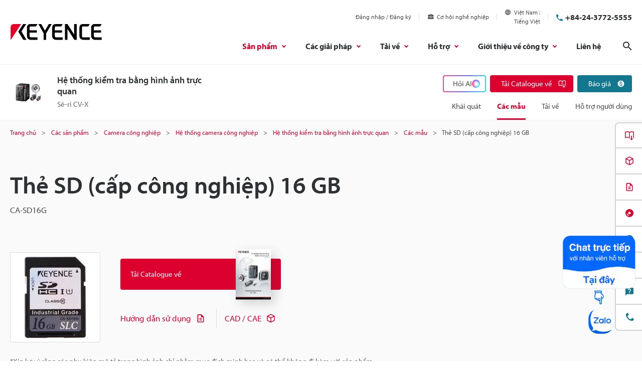

--- FILE ---
content_type: text/html;charset=utf-8
request_url: https://www.keyence.com.vn/products/vision/vision-sys/cv-x100/models/ca-sd16g/
body_size: 33347
content:






















<!DOCTYPE html>
<html lang="vi" class="theme-KVN theme-series">
<head>

<meta charset="UTF-8">
<meta http-equiv="X-UA-Compatible" content="IE=edge">
<meta name="viewport" content="width=device-width, initial-scale=1.0">
<meta name="description" content="CA-SD16G, Thẻ SD (cấp công nghiệp) 16 GB , Sê-ri CV-X, KEYENCE, Vietnam">
<meta name="keywords" content="">
<title>Thẻ SD (cấp công nghiệp) 16 GB  - CA-SD16G | KEYENCE Việt Nam</title>
<meta http-equiv="content-style-type" content="text/css">
<meta http-equiv="content-script-type" content="text/javascript">
<link rel="shortcut icon" href="/favicon.ico">









































<link rel="canonical" href="https://www.keyence.com.vn/products/measure/laser-2d/lj-s8000/models/ca-sd16g/">
<link rel="alternate" hreflang="cs-CZ" href="https://www.keyence.eu/cscz/products/vision/vision-sys/cv-x100/models/ca-sd16g/" />
<link rel="alternate" hreflang="de-AT" href="https://www.keyence.eu/dede/products/vision/vision-sys/cv-x100/models/ca-sd16g/" />
<link rel="alternate" hreflang="de-CH" href="https://www.keyence.eu/dede/products/vision/vision-sys/cv-x100/models/ca-sd16g/" />
<link rel="alternate" hreflang="de-CZ" href="https://www.keyence.eu/dede/products/vision/vision-sys/cv-x100/models/ca-sd16g/" />
<link rel="alternate" hreflang="de-DE" href="https://www.keyence.de/products/vision/vision-sys/cv-x100/models/ca-sd16g/" />
<link rel="alternate" hreflang="de-LI" href="https://www.keyence.eu/dede/products/vision/vision-sys/cv-x100/models/ca-sd16g/" />
<link rel="alternate" hreflang="de-PL" href="https://www.keyence.eu/dede/products/vision/vision-sys/cv-x100/models/ca-sd16g/" />
<link rel="alternate" hreflang="de-SI" href="https://www.keyence.eu/dede/products/vision/vision-sys/cv-x100/models/ca-sd16g/" />
<link rel="alternate" hreflang="de-SK" href="https://www.keyence.eu/dede/products/vision/vision-sys/cv-x100/models/ca-sd16g/" />
<link rel="alternate" hreflang="en-AT" href="https://www.keyence.eu/products/vision/vision-sys/cv-x100/models/ca-sd16g/" />
<link rel="alternate" hreflang="en-BE" href="https://www.keyence.eu/products/vision/vision-sys/cv-x100/models/ca-sd16g/" />
<link rel="alternate" hreflang="en-CA" href="https://www.keyence.ca/products/vision/vision-sys/cv-x100/models/ca-sd16g/" />
<link rel="alternate" hreflang="en-CH" href="https://www.keyence.eu/products/vision/vision-sys/cv-x100/models/ca-sd16g/" />
<link rel="alternate" hreflang="en-CZ" href="https://www.keyence.eu/products/vision/vision-sys/cv-x100/models/ca-sd16g/" />
<link rel="alternate" hreflang="en-DK" href="https://www.keyence.eu/products/vision/vision-sys/cv-x100/models/ca-sd16g/" />
<link rel="alternate" hreflang="en-FI" href="https://www.keyence.eu/products/vision/vision-sys/cv-x100/models/ca-sd16g/" />
<link rel="alternate" hreflang="en-GB" href="https://www.keyence.co.uk/products/vision/vision-sys/cv-x100/models/ca-sd16g/" />
<link rel="alternate" hreflang="en-HU" href="https://www.keyence.eu/products/vision/vision-sys/cv-x100/models/ca-sd16g/" />
<link rel="alternate" hreflang="en-IE" href="https://www.keyence.co.uk/products/vision/vision-sys/cv-x100/models/ca-sd16g/" />
<link rel="alternate" hreflang="en-IN" href="https://www.keyence.co.in/products/vision/vision-sys/cv-x100/models/ca-sd16g/" />
<link rel="alternate" hreflang="en-MT" href="https://www.keyence.eu/products/vision/vision-sys/cv-x100/models/ca-sd16g/" />
<link rel="alternate" hreflang="en-MY" href="https://www.keyence.com.my/products/vision/vision-sys/cv-x100/models/ca-sd16g/" />
<link rel="alternate" hreflang="en-NL" href="https://www.keyence.eu/products/vision/vision-sys/cv-x100/models/ca-sd16g/" />
<link rel="alternate" hreflang="en-NO" href="https://www.keyence.eu/products/vision/vision-sys/cv-x100/models/ca-sd16g/" />
<link rel="alternate" hreflang="en-PH" href="https://www.keyence.com.ph/products/vision/vision-sys/cv-x100/models/ca-sd16g/" />
<link rel="alternate" hreflang="en-PL" href="https://www.keyence.eu/products/vision/vision-sys/cv-x100/models/ca-sd16g/" />
<link rel="alternate" hreflang="en-RO" href="https://www.keyence.eu/products/vision/vision-sys/cv-x100/models/ca-sd16g/" />
<link rel="alternate" hreflang="en-SE" href="https://www.keyence.eu/products/vision/vision-sys/cv-x100/models/ca-sd16g/" />
<link rel="alternate" hreflang="en-SG" href="https://www.keyence.com.sg/products/vision/vision-sys/cv-x100/models/ca-sd16g/" />
<link rel="alternate" hreflang="en-SI" href="https://www.keyence.eu/products/vision/vision-sys/cv-x100/models/ca-sd16g/" />
<link rel="alternate" hreflang="en-SK" href="https://www.keyence.eu/products/vision/vision-sys/cv-x100/models/ca-sd16g/" />
<link rel="alternate" hreflang="en-TR" href="https://www.keyence.eu/products/vision/vision-sys/cv-x100/models/ca-sd16g/" />
<link rel="alternate" hreflang="en-US" href="https://www.keyence.com/products/vision/vision-sys/cv-x100/models/ca-sd16g/" />
<link rel="alternate" hreflang="es-AR" href="https://www.keyence.com.mx/products/vision/vision-sys/cv-x100/models/ca-sd16g/" />
<link rel="alternate" hreflang="es-CL" href="https://www.keyence.com.mx/products/vision/vision-sys/cv-x100/models/ca-sd16g/" />
<link rel="alternate" hreflang="es-CO" href="https://www.keyence.com.mx/products/vision/vision-sys/cv-x100/models/ca-sd16g/" />
<link rel="alternate" hreflang="es-MX" href="https://www.keyence.com.mx/products/vision/vision-sys/cv-x100/models/ca-sd16g/" />
<link rel="alternate" hreflang="fr-BE" href="https://www.keyence.eu/frfr/products/vision/vision-sys/cv-x100/models/ca-sd16g/" />
<link rel="alternate" hreflang="fr-CA" href="https://www.keyence.ca/frfr/products/vision/vision-sys/cv-x100/models/ca-sd16g/" />
<link rel="alternate" hreflang="fr-CH" href="https://www.keyence.eu/frfr/products/vision/vision-sys/cv-x100/models/ca-sd16g/" />
<link rel="alternate" hreflang="fr-FR" href="https://www.keyence.fr/products/vision/vision-sys/cv-x100/models/ca-sd16g/" />
<link rel="alternate" hreflang="fr-LU" href="https://www.keyence.eu/frfr/products/vision/vision-sys/cv-x100/models/ca-sd16g/" />
<link rel="alternate" hreflang="hu-HU" href="https://www.keyence.eu/huhu/products/vision/vision-sys/cv-x100/models/ca-sd16g/" />
<link rel="alternate" hreflang="id-ID" href="https://www.keyence.co.id/products/vision/vision-sys/cv-x100/models/ca-sd16g/" />
<link rel="alternate" hreflang="it-IT" href="https://www.keyence.it/products/vision/vision-sys/cv-x100/models/ca-sd16g/" />
<link rel="alternate" hreflang="ja-JP" href="https://www.keyence.co.jp/products/vision/vision-sys/cv-x100/models/ca-sd16g/" />
<link rel="alternate" hreflang="ko-KR" href="https://www.keyence.co.kr/products/vision/vision-sys/cv-x100/models/ca-sd16g/" />
<link rel="alternate" hreflang="nl-BE" href="https://www.keyence.eu/nlnl/products/vision/vision-sys/cv-x100/models/ca-sd16g/" />
<link rel="alternate" hreflang="nl-NL" href="https://www.keyence.eu/nlnl/products/vision/vision-sys/cv-x100/models/ca-sd16g/" />
<link rel="alternate" hreflang="pl-PL" href="https://www.keyence.eu/plpl/products/vision/vision-sys/cv-x100/models/ca-sd16g/" />
<link rel="alternate" hreflang="pt-BR" href="https://www.keyence.com.br/products/vision/vision-sys/cv-x100/models/ca-sd16g/" />
<link rel="alternate" hreflang="sk-SK" href="https://www.keyence.eu/cscz/products/vision/vision-sys/cv-x100/models/ca-sd16g/" />
<link rel="alternate" hreflang="th-TH" href="https://www.keyence.co.th/products/vision/vision-sys/cv-x100/models/ca-sd16g/" />
<link rel="alternate" hreflang="vi-VN" href="https://www.keyence.com.vn/products/vision/vision-sys/cv-x100/models/ca-sd16g/" />
<link rel="alternate" hreflang="zh-Hans-CN" href="https://www.keyence.com.cn/products/vision/vision-sys/cv-x100/models/ca-sd16g/" />
<link rel="alternate" hreflang="zh-Hans-HK" href="https://www.keyence.com.cn/products/vision/vision-sys/cv-x100/models/ca-sd16g/" />
<link rel="alternate" hreflang="zh-Hans-MO" href="https://www.keyence.com.cn/products/vision/vision-sys/cv-x100/models/ca-sd16g/" />
<link rel="alternate" hreflang="zh-Hant-TW" href="https://www.keyence.com.tw/products/vision/vision-sys/cv-x100/models/ca-sd16g/" />
<meta property="og:image" content="/img/core/og-image.png">
<link rel="stylesheet" href="/css/core/master.css?var=20260120140146">
<script>
// akam-sw.js install script version 1.3.6
"serviceWorker"in navigator&&"find"in[]&&function(){var e=new Promise(function(e){"complete"===document.readyState||!1?e():(window.addEventListener("load",function(){e()}),setTimeout(function(){"complete"!==document.readyState&&e()},1e4))}),n=window.akamServiceWorkerInvoked,r="1.3.6";if(n)aka3pmLog("akam-setup already invoked");else{window.akamServiceWorkerInvoked=!0,window.aka3pmLog=function(){window.akamServiceWorkerDebug&&console.log.apply(console,arguments)};function o(e){(window.BOOMR_mq=window.BOOMR_mq||[]).push(["addVar",{"sm.sw.s":e,"sm.sw.v":r}])}var i="/akam-sw.js",a=new Map;navigator.serviceWorker.addEventListener("message",function(e){var n,r,o=e.data;if(o.isAka3pm)if(o.command){var i=(n=o.command,(r=a.get(n))&&r.length>0?r.shift():null);i&&i(e.data.response)}else if(o.commandToClient)switch(o.commandToClient){case"enableDebug":window.akamServiceWorkerDebug||(window.akamServiceWorkerDebug=!0,aka3pmLog("Setup script debug enabled via service worker message"),v());break;case"boomerangMQ":o.payload&&(window.BOOMR_mq=window.BOOMR_mq||[]).push(o.payload)}aka3pmLog("akam-sw message: "+JSON.stringify(e.data))});var t=function(e){return new Promise(function(n){var r,o;r=e.command,o=n,a.has(r)||a.set(r,[]),a.get(r).push(o),navigator.serviceWorker.controller&&(e.isAka3pm=!0,navigator.serviceWorker.controller.postMessage(e))})},c=function(e){return t({command:"navTiming",navTiming:e})},s=null,m={},d=function(){var e=i;return s&&(e+="?othersw="+encodeURIComponent(s)),function(e,n){return new Promise(function(r,i){aka3pmLog("Registering service worker with URL: "+e),navigator.serviceWorker.register(e,n).then(function(e){aka3pmLog("ServiceWorker registration successful with scope: ",e.scope),r(e),o(1)}).catch(function(e){aka3pmLog("ServiceWorker registration failed: ",e),o(0),i(e)})})}(e,m)},g=navigator.serviceWorker.__proto__.register;if(navigator.serviceWorker.__proto__.register=function(n,r){return n.includes(i)?g.call(this,n,r):(aka3pmLog("Overriding registration of service worker for: "+n),s=new URL(n,window.location.href),m=r,navigator.serviceWorker.controller?new Promise(function(n,r){var o=navigator.serviceWorker.controller.scriptURL;if(o.includes(i)){var a=encodeURIComponent(s);o.includes(a)?(aka3pmLog("Cancelling registration as we already integrate other SW: "+s),navigator.serviceWorker.getRegistration().then(function(e){n(e)})):e.then(function(){aka3pmLog("Unregistering existing 3pm service worker"),navigator.serviceWorker.getRegistration().then(function(e){e.unregister().then(function(){return d()}).then(function(e){n(e)}).catch(function(e){r(e)})})})}else aka3pmLog("Cancelling registration as we already have akam-sw.js installed"),navigator.serviceWorker.getRegistration().then(function(e){n(e)})}):g.call(this,n,r))},navigator.serviceWorker.controller){var u=navigator.serviceWorker.controller.scriptURL;u.includes("/akam-sw.js")||u.includes("/akam-sw-preprod.js")||u.includes("/threepm-sw.js")||(aka3pmLog("Detected existing service worker. Removing and re-adding inside akam-sw.js"),s=new URL(u,window.location.href),e.then(function(){navigator.serviceWorker.getRegistration().then(function(e){m={scope:e.scope},e.unregister(),d()})}))}else e.then(function(){window.akamServiceWorkerPreprod&&(i="/akam-sw-preprod.js"),d()});if(window.performance){var w=window.performance.timing,l=w.responseEnd-w.responseStart;c(l)}e.then(function(){t({command:"pageLoad"})});var k=!1;function v(){window.akamServiceWorkerDebug&&!k&&(k=!0,aka3pmLog("Initializing debug functions at window scope"),window.aka3pmInjectSwPolicy=function(e){return t({command:"updatePolicy",policy:e})},window.aka3pmDisableInjectedPolicy=function(){return t({command:"disableInjectedPolicy"})},window.aka3pmDeleteInjectedPolicy=function(){return t({command:"deleteInjectedPolicy"})},window.aka3pmGetStateAsync=function(){return t({command:"getState"})},window.aka3pmDumpState=function(){aka3pmGetStateAsync().then(function(e){aka3pmLog(JSON.stringify(e,null,"\t"))})},window.aka3pmInjectTiming=function(e){return c(e)},window.aka3pmUpdatePolicyFromNetwork=function(){return t({command:"pullPolicyFromNetwork"})})}v()}}();</script>
<script src="/js/core/init.js?var=20260122144008"></script>
<script src="/js/common/usersettings.js?var=20250514090931" defer></script>
<script src="/js/core/jquery-3.4.1.min.js?var=20260122144008" defer></script>
<script src="/js/core/scripts.js?var=20260122144008" defer></script>
<script src="/js/core/analytics-base.js?var=20260120140146" defer></script>
<script src="/js/core/analytics-views.js?var=20260120140146" defer></script>
<script src="/js/core/suz-bundle.js?var=20260120140146" defer></script>
<script src="/js/core/suz-bundle-kg.js?var=20260120140146" defer></script>
<script src="/js/core/master.js?var=20260120140146" defer></script>
<script src="/js/search/master.js?var=20260122144008" defer></script>
<script src="/js/products/models/master.js?var=20260122144008" defer></script>
<link rel="stylesheet" href="/css/search/master.css?var=20240209092134">









































<script>
dataLayer = (typeof dataLayer != "undefined" ? dataLayer : []);
dataLayer.push({
  "page": "/products/vision/vision-sys/cv-x100/models/ca-sd16g/index.jsp" + location.search
});

dataLayer.push({
  "signinStat" : "not_signin"
  , "signinf" : "not_signin"
  , "customerID" : ""
  , "emailAddress" : ""
  , "firstName" : ""
  , "lastName" : ""
  , "kgFlag" : "false"



});

document.cookie = "initSigninStat=;path=/";
dataLayer.push({
  "initSigninStat" : "not_signin"
});

</script>




















<!-- Google Tag Manager -->
<script>(function(w,d,s,l,i){w[l]=w[l]||[];w[l].push({'gtm.start':
new Date().getTime(),event:'gtm.js'});var f=d.getElementsByTagName(s)[0],
j=d.createElement(s),dl=l!='dataLayer'?'&l='+l:'';j.async=true;j.src=
'https://www.googletagmanager.com/gtm.js?id='+i+dl;f.parentNode.insertBefore(j,f);
})(window,document,'script','dataLayer','GTM-55TM75');</script>
<!-- End Google Tag Manager -->





















<link rel="stylesheet" href="https://use.typekit.net/pzk7jke.css">























<script type="text/javascript">
var deteql = {};
deteql.place = "detail";
////Editable Area begin
deteql.iid  = "WS_SR54491";        // Item ID
deteql.uid  = "";        // Member ID
////Editable Area end
setTimeout(function () {
    var script = document.createElement('script');
    script.type = 'text/javascript';
    script.charset = 'UTF-8';
    script.async = true;
    script.src = (location.protocol == 'https:' ? 'https:' : 'http:') + '//dtm00.deteql.net/keyenceen/scripts/x.js?noCache=' + Math.floor(((new Date()).getTime()+1.8e+7)/8.64e+7);
    var s = document.getElementsByTagName('script')[0];
    s.parentNode.insertBefore(script, s);
}, 0);
</script>




<script>(window.BOOMR_mq=window.BOOMR_mq||[]).push(["addVar",{"rua.upush":"false","rua.cpush":"true","rua.upre":"false","rua.cpre":"true","rua.uprl":"false","rua.cprl":"false","rua.cprf":"false","rua.trans":"SJ-2fbebcff-28fe-4404-a56a-4c5fb3400c7a","rua.cook":"false","rua.ims":"false","rua.ufprl":"false","rua.cfprl":"false","rua.isuxp":"false","rua.texp":"norulematch","rua.ceh":"false","rua.ueh":"false","rua.ieh.st":"0"}]);</script>
                              <script>!function(e){var n="https://s.go-mpulse.net/boomerang/";if("False"=="True")e.BOOMR_config=e.BOOMR_config||{},e.BOOMR_config.PageParams=e.BOOMR_config.PageParams||{},e.BOOMR_config.PageParams.pci=!0,n="https://s2.go-mpulse.net/boomerang/";if(window.BOOMR_API_key="RXFRZ-7AY9H-3T45D-VXPHP-FT5SB",function(){function e(){if(!o){var e=document.createElement("script");e.id="boomr-scr-as",e.src=window.BOOMR.url,e.async=!0,i.parentNode.appendChild(e),o=!0}}function t(e){o=!0;var n,t,a,r,d=document,O=window;if(window.BOOMR.snippetMethod=e?"if":"i",t=function(e,n){var t=d.createElement("script");t.id=n||"boomr-if-as",t.src=window.BOOMR.url,BOOMR_lstart=(new Date).getTime(),e=e||d.body,e.appendChild(t)},!window.addEventListener&&window.attachEvent&&navigator.userAgent.match(/MSIE [67]\./))return window.BOOMR.snippetMethod="s",void t(i.parentNode,"boomr-async");a=document.createElement("IFRAME"),a.src="about:blank",a.title="",a.role="presentation",a.loading="eager",r=(a.frameElement||a).style,r.width=0,r.height=0,r.border=0,r.display="none",i.parentNode.appendChild(a);try{O=a.contentWindow,d=O.document.open()}catch(_){n=document.domain,a.src="javascript:var d=document.open();d.domain='"+n+"';void(0);",O=a.contentWindow,d=O.document.open()}if(n)d._boomrl=function(){this.domain=n,t()},d.write("<bo"+"dy onload='document._boomrl();'>");else if(O._boomrl=function(){t()},O.addEventListener)O.addEventListener("load",O._boomrl,!1);else if(O.attachEvent)O.attachEvent("onload",O._boomrl);d.close()}function a(e){window.BOOMR_onload=e&&e.timeStamp||(new Date).getTime()}if(!window.BOOMR||!window.BOOMR.version&&!window.BOOMR.snippetExecuted){window.BOOMR=window.BOOMR||{},window.BOOMR.snippetStart=(new Date).getTime(),window.BOOMR.snippetExecuted=!0,window.BOOMR.snippetVersion=12,window.BOOMR.url=n+"RXFRZ-7AY9H-3T45D-VXPHP-FT5SB";var i=document.currentScript||document.getElementsByTagName("script")[0],o=!1,r=document.createElement("link");if(r.relList&&"function"==typeof r.relList.supports&&r.relList.supports("preload")&&"as"in r)window.BOOMR.snippetMethod="p",r.href=window.BOOMR.url,r.rel="preload",r.as="script",r.addEventListener("load",e),r.addEventListener("error",function(){t(!0)}),setTimeout(function(){if(!o)t(!0)},3e3),BOOMR_lstart=(new Date).getTime(),i.parentNode.appendChild(r);else t(!1);if(window.addEventListener)window.addEventListener("load",a,!1);else if(window.attachEvent)window.attachEvent("onload",a)}}(),"".length>0)if(e&&"performance"in e&&e.performance&&"function"==typeof e.performance.setResourceTimingBufferSize)e.performance.setResourceTimingBufferSize();!function(){if(BOOMR=e.BOOMR||{},BOOMR.plugins=BOOMR.plugins||{},!BOOMR.plugins.AK){var n="true"=="true"?1:0,t="",a="aokp4ryxyzfum2ls7pgq-f-a0cdf8a25-clientnsv4-s.akamaihd.net",i="false"=="true"?2:1,o={"ak.v":"39","ak.cp":"285648","ak.ai":parseInt("634156",10),"ak.ol":"0","ak.cr":10,"ak.ipv":4,"ak.proto":"h2","ak.rid":"16d9f87f","ak.r":47376,"ak.a2":n,"ak.m":"a","ak.n":"essl","ak.bpcip":"3.148.254.0","ak.cport":38284,"ak.gh":"23.200.85.109","ak.quicv":"","ak.tlsv":"tls1.3","ak.0rtt":"","ak.0rtt.ed":"","ak.csrc":"-","ak.acc":"","ak.t":"1769143245","ak.ak":"hOBiQwZUYzCg5VSAfCLimQ==Oc01NunODEyMDNl55A7FZSGiPwlu7k1S0C/1kwgHMkPVH4SOVYmiBR5aU6L9VE3bBM5KIBzsefjD8MTGW2ti8bva5QpQj3Um7iyBt1fkbNC9Bx7rR5vFbH0vh8feq08Kny2+tWKtuN0fxzdaNutjytt6xMm+K7HQxfUdSVheBc1i8oLo4sPY04ReREgF5LMn/rJoaFNoNXxrwfZUer/k8kTNPwM5Hs4cu9PZfn73auEvqVhs9WquoKoTg50Qu3/qcYIjc5Wzfvd+8+HV4teS7GdtosO7LnCLqPDLhqk55UWu3BI5hdWMxxZOH4SYbqYBhnD9A+adyr8yLaSwJDxGshiJ7OwhlbJ4Q4wACCeNfSLYINvaevL5LYrix6u3WqJzp/0tgys3/2bx7oCm0l8s/b6KW4OTsw/zSADFGTh743M=","ak.pv":"14","ak.dpoabenc":"","ak.tf":i};if(""!==t)o["ak.ruds"]=t;var r={i:!1,av:function(n){var t="http.initiator";if(n&&(!n[t]||"spa_hard"===n[t]))o["ak.feo"]=void 0!==e.aFeoApplied?1:0,BOOMR.addVar(o)},rv:function(){var e=["ak.bpcip","ak.cport","ak.cr","ak.csrc","ak.gh","ak.ipv","ak.m","ak.n","ak.ol","ak.proto","ak.quicv","ak.tlsv","ak.0rtt","ak.0rtt.ed","ak.r","ak.acc","ak.t","ak.tf"];BOOMR.removeVar(e)}};BOOMR.plugins.AK={akVars:o,akDNSPreFetchDomain:a,init:function(){if(!r.i){var e=BOOMR.subscribe;e("before_beacon",r.av,null,null),e("onbeacon",r.rv,null,null),r.i=!0}return this},is_complete:function(){return!0}}}}()}(window);</script></head>
<body>




















<!-- Google Tag Manager (noscript) -->
<noscript><iframe src="https://www.googletagmanager.com/ns.html?id=GTM-55TM75"
height="0" width="0" style="display:none;visibility:hidden"></iframe></noscript>
<!-- End Google Tag Manager (noscript) -->

<span id="suz_pageId" style="display: none;">T0139735</span>
<noscript>
<div id="NoScriptMessageArea">
<p>Để sử dụng tất cả các chức năng có sẵn trên trang web này, JavaScript phải được kích hoạt trong trình duyệt của bạn.</p>
<!-- /div#NoScriptMessageArea --></div>
</noscript>





















<span id='suz-responsive' style='display:none;'></span>










































<svg display="none">
    <symbol id="icon-arrow" viewBox="0 0 30 30">
        <path d="M22.8936 13.8966L19.7528 10.7559L18.648 11.8607L21.0059 14.2186H6V15.7811H21.009L18.6525 18.1376L19.7574 19.2425L24 14.9998L22.8951 13.895L22.8936 13.8966Z"/>
    </symbol>
    <symbol id="icon-step-arrow" viewBox="0 0 40 27">
        <path d="M24.07,26.221a2.442,2.442,0,0,1,.143-3.4l7.377-6.913H2.356a2.407,2.407,0,0,1,0-4.813H31.591L24.213,4.18A2.441,2.441,0,0,1,24.07.78,2.32,2.32,0,0,1,27.4.633L39.236,11.726a2.439,2.439,0,0,1,0,3.546L27.4,26.367a2.321,2.321,0,0,1-3.328-.146Z"/>
    </symbol>
    <symbol id="icon-catalog" viewBox="0 0 30 30">
        <path fill-rule="evenodd" clip-rule="evenodd" d="M23.3 20.5C23.1 20.3 22.7344 20.1 22.4 20.1V9.1C22.3438 9.04384 22.2562 9.01922 22.1546 8.99072C22.0754 8.96847 21.9877 8.94384 21.9 8.9C21.2 8.7 20.3 8.6 19.5 8.6C18 8.6 16.7 8.9 15.9 9.5L15.7 9.6V20.3C15.5817 20.3789 15.4633 20.4422 15.3511 20.5023C15.1789 20.5944 15.0211 20.6789 14.9 20.8C13.7 19.9 12 19.6 10.4 19.6C9.4 19.6 8.4 19.8 7.5 20.1H7.4C7.25 20.15 7.125 20.225 7 20.3C6.875 20.375 6.75 20.45 6.6 20.5H6.4C6.2 20.5 6 20.3 6 20.1V8.2C6.5 7.9 7 7.6 7.6 7.4C8.5 7.1 9.5 7 10.5 7C12.1 7 13.8 7.3 15 8.2C16.2 7.3 17.9 7 19.5 7C20.5 7 21.5 7.1 22.3 7.4C22.9 7.6 23.4 7.8 23.9 8.2V20.1C23.9 20.3 23.7 20.5 23.5 20.5H23.3ZM10.5 18.1C11.6 18.1 13 18.2 14.2 18.7H14.3V9.6L14.1 9.5C13.3 8.9 11.9 8.6 10.5 8.6C9.7 8.6 8.8 8.7 8.1 8.9C8.01231 8.94384 7.92462 8.96847 7.84536 8.99072C7.74384 9.01922 7.65616 9.04384 7.6 9.1V18.5C8.5 18.2 9.5 18.1 10.5 18.1Z"/>
        <path d="M18.3245 15.832V22.0064L17.2673 20.9492L16.2773 21.9392L19.1058 24.7676L19.1123 24.761L19.1133 24.762L21.9417 21.9336L20.9518 20.9436L19.8845 22.0109L19.8845 15.832H18.3245Z"/>
    </symbol>
    <symbol id="icon-currency-dollar" viewBox="0 0 30 30">
        <path fill-rule="evenodd" clip-rule="evenodd" d="M15 23C19.4183 23 23 19.4183 23 15C23 10.5817 19.4183 7 15 7C10.5817 7 7 10.5817 7 15C7 19.4183 10.5817 23 15 23ZM16.0566 21V19.5675C17.3616 19.32 18.3891 18.57 18.3966 17.1975C18.3966 15.3075 16.7766 14.655 15.2616 14.265C13.7466 13.875 13.2591 13.4625 13.2591 12.8325C13.2591 12.1125 13.9341 11.6025 15.0591 11.6025C16.2441 11.6025 16.6866 12.1725 16.7241 13.005H18.1941C18.1491 11.8575 17.4516 10.8 16.0566 10.4625V9H14.0541V10.4475C12.7641 10.725 11.7216 11.565 11.7216 12.855C11.7216 14.3925 12.9966 15.1575 14.8566 15.6075C16.5291 16.005 16.8591 16.59 16.8591 17.2125C16.8591 17.67 16.5291 18.405 15.0591 18.405C13.6866 18.405 13.1466 17.79 13.0716 17.0025H11.6016C11.6841 18.4575 12.7716 19.2825 14.0541 19.5525V21H16.0566Z"/>
    </symbol>
    <symbol id="icon-currency-euro" viewBox="0 0 30 30">
        <path fill-rule="evenodd" clip-rule="evenodd" d="M15 23C19.4183 23 23 19.4183 23 15C23 10.5817 19.4183 7 15 7C10.5817 7 7 10.5817 7 15C7 19.4183 10.5817 23 15 23ZM11.3866 13.2337C12.1047 11.2884 13.9713 9.90039 16.1651 9.90039C17.4714 9.90039 18.6644 10.3964 19.5652 11.2037L19.6441 11.2744L18.5173 12.3948L18.4472 12.3346C17.834 11.8079 17.0375 11.4893 16.1651 11.4893C14.8691 11.4893 13.7408 12.1901 13.1317 13.2337H16.2651V14.5448H12.6877C12.6673 14.6949 12.654 14.8472 12.654 15.0004C12.654 15.1536 12.6673 15.3059 12.6877 15.4559H16.2651V16.7671H13.1318C13.741 17.8107 14.8717 18.5115 16.1651 18.5115C17.0373 18.5115 17.8339 18.1903 18.4472 17.6634L18.5174 17.6031L19.6439 18.7265L19.5652 18.7971C18.6644 19.6044 17.4714 20.1004 16.1651 20.1004C13.9713 20.1004 12.1047 18.7124 11.3866 16.7671H9.39844V15.4559H11.0869C11.0724 15.3057 11.0651 15.1548 11.0651 15.0004C11.0651 14.8459 11.0724 14.695 11.0869 14.5448H9.39844V13.2337H11.3866Z"/>
    </symbol>
    <symbol id="icon-currency-pound" viewBox="0 0 30 30">
        <path fill-rule="evenodd" clip-rule="evenodd" d="M15 23C19.4183 23 23 19.4183 23 15C23 10.5817 19.4183 7 15 7C10.5817 7 7 10.5817 7 15C7 19.4183 10.5817 23 15 23ZM12.6281 16.7536C12.2142 17.3034 11.6992 17.9875 11.6992 19.1519V20.0996L12.6281 19.9093C12.6461 19.9056 14.4487 19.5386 15.5655 19.5386C16.6801 19.5386 18.4848 19.9056 18.5029 19.9093L18.814 18.3945C18.734 18.3779 16.8379 17.992 15.5654 17.992C14.9349 17.992 14.1518 18.0864 13.5122 18.1846C13.6096 18.0208 13.7295 17.8616 13.8631 17.6844L13.8634 17.6839C14.2772 17.1342 14.7922 16.4501 14.7922 15.2856H17.112V13.7391H14.4468C14.4314 13.7009 14.417 13.6597 14.4027 13.6188C14.3868 13.5736 14.3711 13.5288 14.3543 13.4884L14.3538 13.4872C14.1743 13.0581 14.019 12.6868 14.019 12.1926C14.019 11.3401 14.7129 10.6461 15.5655 10.6461C16.418 10.6461 17.112 11.3401 17.112 12.1926H18.6585C18.6585 10.4868 17.2713 9.09961 15.5655 9.09961C13.8596 9.09961 12.4725 10.4868 12.4725 12.1926C12.4725 12.8228 12.6206 13.3114 12.7872 13.7391H11.6992V15.2856H13.2457C13.2457 15.9328 12.9867 16.2771 12.6281 16.7536Z"/>
    </symbol>
    <symbol id="icon-currency-yen" viewBox="0 0 30 30">
        <path fill-rule="evenodd" clip-rule="evenodd" d="M15 23C19.4183 23 23 19.4183 23 15C23 10.5817 19.4183 7 15 7C10.5817 7 7 10.5817 7 15C7 19.4183 10.5817 23 15 23ZM15.9318 15.3837V16.5126H18.5991V18.0415H15.9318V20.6994H14.3981V18.0415H11.7308V16.5126H14.3981V15.3837H11.7308V13.8547H13.7318L11.3594 10.3087L12.6356 9.46094L15.1649 13.2414L17.6943 9.46094L18.9705 10.3087L16.5981 13.8547H18.5991V15.3837H15.9318Z"/>
    </symbol>
    <symbol id="icon-currency-won" viewBox="0 0 30 30">
        <path fill-rule="evenodd" clip-rule="evenodd" d="M15 23C19.4183 23 23 19.4183 23 15C23 10.5817 19.4183 7 15 7C10.5817 7 7 10.5817 7 15C7 19.4183 10.5817 23 15 23ZM20.5 13.6493V14.9693H18.9956L18.5561 16.2893H20.5V17.6067H18.1152L17.5212 19.396L16.555 19.3814L16.291 18.9194L15.103 14.9693H14.897L13.5731 19.3821L12.6068 19.3966L12.3277 18.9406L11.8841 17.6093L9.54073 17.6067V16.2867L11.4439 16.2893L11.0044 14.9693H9.5V13.6493H10.5641L9.75234 11.2179L11.0063 10.8008L11.9554 13.6493H13.915L14.4456 11.8799H15.557L16.085 13.6493H18.0446L18.9923 10.8008L20.2463 11.2179L19.4359 13.6493H20.5ZM12.3956 14.9693L12.987 16.7434L13.5176 14.9693H12.3956ZM16.481 14.9693L17.013 16.7434L17.603 14.9693H16.481Z"/>
    </symbol>
    <symbol id="icon-download" viewBox="0 0 30 30">
        <path d="M21.2222 14V20.2222H8.77778V14H7V20.2222C7 21.2 7.8 22 8.77778 22H21.2222C22.2 22 23 21.2 23 20.2222V14H21.2222ZM15.8889 14.5956L18.1911 12.3022L19.4444 13.5556L15 18L10.5556 13.5556L11.8089 12.3022L14.1111 14.5956V6H15.8889V14.5956Z" />
    </symbol>
    <symbol id="icon-data-sheet" viewBox="0 0 30 30">
        <path d="M10.5703 9.06914V19.9137C10.5703 20.168 10.368 20.3977 10.0863 20.3977C9.80469 20.3977 9.60234 20.1953 9.60234 19.9137V10.1629H9.06914C8.48398 10.1629 8 10.6469 8 11.232V20.9309C8 21.516 8.48398 22 9.06914 22H20.9555C21.516 22 22 21.5406 22 20.9555V9.06914C22 8.48398 21.516 8 20.9309 8L11.5629 8.07656C11.0023 8.07656 10.5703 8.48398 10.5703 9.06914ZM12.8098 14.6309H17.8C18.0543 14.6309 18.284 14.8332 18.284 15.1148C18.284 15.3691 18.0816 15.5988 17.8 15.5988H12.8098C12.5555 15.5988 12.3258 15.3965 12.3258 15.1148C12.3285 14.8359 12.5555 14.6309 12.8098 14.6309ZM19.4023 18.273H12.8098C12.5555 18.273 12.3258 18.0707 12.3258 17.7891C12.3258 17.5348 12.5281 17.3051 12.8098 17.3051H19.4023C19.6566 17.3051 19.8863 17.5074 19.8863 17.7891C19.8617 18.068 19.6594 18.273 19.4023 18.273ZM19.4023 12.8754H12.8098C12.5555 12.8754 12.3258 12.673 12.3258 12.3914C12.3258 12.1371 12.5281 11.9074 12.8098 11.9074H19.4023C19.6566 11.9074 19.8863 12.1098 19.8863 12.3914C19.8617 12.673 19.6594 12.8754 19.4023 12.8754Z"/>
    </symbol>
    <symbol id="icon-plus" viewBox="0 0 30 30">
        <path d="M15.9 10.5H14.1V14.1H10.5V15.9H14.1V19.5H15.9V15.9H19.5V14.1H15.9V10.5ZM15 6C10.05 6 6 10.05 6 15C6 19.95 10.05 24 15 24C19.95 24 24 19.95 24 15C24 10.05 19.95 6 15 6ZM15 22.2C11.04 22.2 7.8 18.96 7.8 15C7.8 11.04 11.04 7.8 15 7.8C18.96 7.8 22.2 11.04 22.2 15C22.2 18.96 18.96 22.2 15 22.2Z"/>
    </symbol>
    <symbol id="icon-minus" viewBox="0 0 30 30">
        <path d="M15.9 14.1H14.1H10.5V15.9H14.1H15.9H19.5V14.1H15.9ZM15 6C10.05 6 6 10.05 6 15C6 19.95 10.05 24 15 24C19.95 24 24 19.95 24 15C24 10.05 19.95 6 15 6ZM15 22.2C11.04 22.2 7.8 18.96 7.8 15C7.8 11.04 11.04 7.8 15 7.8C18.96 7.8 22.2 11.04 22.2 15C22.2 18.96 18.96 22.2 15 22.2Z"/>
    </symbol>
    <symbol id="icon-horizontal-scrollable" viewBox="0 0 30 30">
        <circle cx="15" cy="15" r="14.5" fill="white" stroke="#EA0437"/>
        <path d="M19.804 15H7V15.8H19.804V17.8L23 15.4L19.804 13V15Z" fill="#EA0437"/>
    </symbol>
    <symbol id="icon-chat" viewBox="0 0 30 30">
        <path d="M21.4 8H8.6C7.72 8 7 8.72 7 9.6V24L10.2 20.8H21.4C22.28 20.8 23 20.08 23 19.2V9.6C23 8.72 22.28 8 21.4 8ZM15.72 18.72H14.28V17.28H15.72V18.72ZM15.72 16.48H14.28C14.28 14.08 16.52 14.24 16.52 12.8C16.52 12 15.88 11.36 15.08 11.36C14.28 11.36 13.56 12 13.56 12.8H12.04C12.04 11.2 13.4 9.84 15 9.84C16.6 9.84 17.96 11.2 17.96 12.8C17.96 14.64 15.72 14.8 15.72 16.48Z"/>
    </symbol>
    <symbol id="icon-speech-balloon" viewBox="0 0 30 30">
        <g transform="translate(-4191 -333)"><rect width="30" height="30" transform="translate(4191 333)" fill="none"/><g transform="translate(4191.022 332.965)"><g transform="translate(-3753 -334)"><g transform="translate(-438 1)"><g transform="translate(4193.578 335.535)"><path d="M15.2,8c4,0,7.2,2.8,7.2,6.1a5.8,5.8,0,0,1-3.2,5.1v2.6l-2.7-1.7a6.6,6.6,0,0,1-1.4.1c-4,0-7.2-2.8-7.2-6.1S11.2,8,15.2,8Z"/><path d="M5.9,14.8A5.659,5.659,0,0,1,3.1,9.9c0-3.4,3.2-6.2,7.2-6.2s7.2,2.8,7.2,6.2-3.2,6.2-7.2,6.2A5.284,5.284,0,0,1,9.1,16L5.7,18.2Z" fill="#fff"/><path d="M10.3,4.5c3.6,0,6.5,2.4,6.5,5.5s-2.9,5.4-6.5,5.4a4.869,4.869,0,0,1-1.2-.1L6.5,16.9l.2-2.4A5.118,5.118,0,0,1,3.9,10c-.1-3.1,2.8-5.5,6.4-5.5m0-1.3A8.659,8.659,0,0,0,4.9,5.1,5.485,5.485,0,0,0,3.1,7.3,6.367,6.367,0,0,0,2.4,10a6.405,6.405,0,0,0,2.8,5.2L5,16.9l-.2,2.6L7.1,18l2.2-1.3c.3,0,.7.1,1,.1a8.659,8.659,0,0,0,5.4-1.9,6.458,6.458,0,0,0,1.8-2.2,6.374,6.374,0,0,0,0-5.4,6.252,6.252,0,0,0-1.8-2.2,8.107,8.107,0,0,0-5.4-1.9Z"/></g></g></g><circle cx="0.9" cy="0.9" r="0.9" transform="translate(8.5 11.7)"/><path d="M.9-.039A.939.939,0,1,1-.039.9.94.94,0,0,1,.9-.039Zm0,1.8A.861.861,0,1,0,.039.9.862.862,0,0,0,.9,1.761Z" transform="translate(8.5 11.7)"/><circle cx="0.9" cy="0.9" r="0.9" transform="translate(12 11.7)"/><path d="M.9-.039A.939.939,0,1,1-.039.9.94.94,0,0,1,.9-.039Zm0,1.8A.861.861,0,1,0,.039.9.862.862,0,0,0,.9,1.761Z" transform="translate(12 11.7)"/><circle cx="0.9" cy="0.9" r="0.9" transform="translate(15.3 11.7)"/><path d="M.9-.039A.939.939,0,1,1-.039.9.94.94,0,0,1,.9-.039Zm0,1.8A.861.861,0,1,0,.039.9.862.862,0,0,0,.9,1.761Z" transform="translate(15.3 11.7)"/></g></g>
    </symbol>
    <symbol id="icon-tel" viewBox="0 0 30 30">
        <path d="M23.8459 18.8048C24.0514 19.0103 24.0514 19.3435 23.8459 19.549L21.9896 21.4052C21.6958 21.699 21.3224 21.9075 20.9094 21.9533C17.7281 22.3057 14.2797 20.6242 11.8263 18.1708C9.37433 15.7188 7.69413 12.2717 8.04673 9.09064C8.09251 8.67763 8.30099 8.30421 8.59482 8.01038L10.4511 6.15412C10.6566 5.94863 10.9897 5.94863 11.1952 6.15412L13.7998 8.75867C14.0053 8.96416 14.0053 9.29733 13.7998 9.50282L11.1583 12.1443C11.1452 13.8391 12.0519 15.3826 13.3347 16.6653C14.6182 17.9489 16.1599 18.8556 17.8557 18.8417L20.5604 16.2479C20.767 16.0497 21.0942 16.0531 21.2967 16.2556L23.8459 18.8048Z"/>
    </symbol>
    <symbol id="icon-techinical-guides" viewBox="0 0 30 30">
        <path d="M23.7701 20.2925L17.0761 13.5566C17.7933 11.7123 17.3949 9.54725 15.8808 8.02369C14.287 6.41994 11.8964 6.09919 9.98383 6.98125L13.0477 10.0643C13.3578 10.3763 13.3578 10.8801 13.0477 11.1921L11.7787 12.469C11.4683 12.7814 10.9638 12.7841 10.65 12.4751L7.51349 9.38688C6.55723 11.3114 6.95567 13.717 8.54944 15.3208C10.0635 16.8443 12.2151 17.2452 14.0479 16.5236L20.7419 23.2594C21.0607 23.5802 21.5388 23.5802 21.8575 23.2594L23.6904 21.4151C24.0888 21.0944 24.0888 20.5331 23.7701 20.2925Z"/>
    </symbol>
    <symbol id="icon-cad-data" viewBox="0 0 30 30">
        <path fill-rule="evenodd" clip-rule="evenodd" d="M14.641 6.3781C14.8662 6.26549 15.1313 6.26549 15.3565 6.3781L22.3365 9.8681C22.6075 10.0036 22.7787 10.2806 22.7787 10.5836V19.0589C22.7787 19.3619 22.6075 19.639 22.3365 19.7745L15.3565 23.2645C15.1313 23.3771 14.8662 23.3771 14.641 23.2645L7.66098 19.7745C7.38995 19.639 7.21875 19.3619 7.21875 19.0589V10.5836C7.21875 10.2806 7.38995 10.0036 7.66098 9.8681L14.641 6.3781ZM8.77875 11.8334L14.2188 14.5534V21.3092L8.77875 18.5892V11.8334ZM15.7787 21.3092L21.2188 18.5892V11.8334L15.7787 14.5534V21.3092ZM14.9987 13.1992L20.2546 10.5713L14.9987 7.94335L9.74288 10.5713L14.9987 13.1992Z"/>
    </symbol>
    <symbol id="icon-manuals" viewBox="0 0 30 30">
        <path d="M17.5 16.0307H12.5V14.4707H17.5V16.0307Z"/>
        <path d="M12.5 19.0307H17.5V17.4707H12.5V19.0307Z"/>
        <path fill-rule="evenodd" clip-rule="evenodd" d="M16.625 7H10.125C9.23125 7 8.50813 7.73125 8.50813 8.625L8.5 21.375C8.5 22.2688 9.22312 23 10.1169 23H19.875C20.7688 23 21.5 22.2688 21.5 21.375V11.875L16.625 7ZM19.875 21.375H10.125V8.625H15.8125V12.6875H19.875V21.375Z" />
    </symbol>
    <symbol id="icon-software" viewBox="0 0 30 30">
        <path fill-rule="evenodd" clip-rule="evenodd" d="M15 23C19.4183 23 23 19.4183 23 15C23 10.5817 19.4183 7 15 7C10.5817 7 7 10.5817 7 15C7 19.4183 10.5817 23 15 23ZM15 17.5C16.3807 17.5 17.5 16.3807 17.5 15C17.5 13.6193 16.3807 12.5 15 12.5C13.6193 12.5 12.5 13.6193 12.5 15C12.5 16.3807 13.6193 17.5 15 17.5ZM11.7978 18.0718C12.3155 18.6116 12.9611 19.0119 13.6747 19.2355L13.2082 20.7242C12.2438 20.4219 11.3714 19.881 10.6719 19.1516C9.9724 18.4221 9.46848 17.5278 9.20691 16.5516L10.7138 16.1479C10.9073 16.8703 11.2802 17.532 11.7978 18.0718Z"/>
    </symbol>
    <symbol id="icon-request-demo" viewBox="0 0 30 30">
        <path d="M15 15C17.21 15 19 13.21 19 11C19 8.79 17.21 7 15 7C12.79 7 11 8.79 11 11C11 13.21 12.79 15 15 15ZM15 17C12.33 17 7 18.34 7 21V23H23V21C23 18.34 17.67 17 15 17Z"/>
    </symbol>
    <symbol id="icon-free-trial-unit" viewBox="0 0 30 30">
        <path d="M19.7143 9H7.71429C6.77143 9 6 9.76286 6 10.7143V18.4286H7.71429C7.71429 19.8429 8.86286 21 10.2857 21C11.7086 21 12.8571 19.8429 12.8571 18.4286H17.5714C17.5714 19.8429 18.72 21 20.1429 21C21.5657 21 22.7143 19.8429 22.7143 18.4286H24.8571V14.1429L19.7143 9ZM7.71429 14.1429V10.7143H11.1429V14.1429H7.71429ZM10.2857 19.7143C9.57429 19.7143 9 19.14 9 18.4286C9 17.7171 9.57429 17.1429 10.2857 17.1429C10.9971 17.1429 11.5714 17.7171 11.5714 18.4286C11.5714 19.14 10.9971 19.7143 10.2857 19.7143ZM16.2857 14.1429H12.8571V10.7143H16.2857V14.1429ZM20.1429 19.7143C19.4314 19.7143 18.8571 19.14 18.8571 18.4286C18.8571 17.7171 19.4314 17.1429 20.1429 17.1429C20.8543 17.1429 21.4286 17.7171 21.4286 18.4286C21.4286 19.14 20.8543 19.7143 20.1429 19.7143ZM18 14.1429V10.7143H18.8571L22.2857 14.1429H18Z"/>
    </symbol>
    <symbol id="icon-information" viewBox="0 0 30 30">
        <rect width="30" height="30" transform="translate(30 30) rotate(180)" fill="none"/>
        <path d="M18216,17037a8.182,8.182,0,0,1-8-8.145,8,8,0,0,1,16,0A8.182,8.182,0,0,1,18216,17037Zm-2-9v1.5h1v3.5h2v-5h-3Zm1-3v1h2v-2h-2Z" transform="translate(-18201 -17014)"/>
    </symbol>
    <symbol id="icon-warning" viewBox="0 0 30 30">
        <path d="M15 7C10.584 7 7 10.584 7 15C7 19.416 10.584 23 15 23C19.416 23 23 19.416 23 15C23 10.584 19.416 7 15 7ZM15.8 19H14.2V17.4H15.8V19ZM15.8 15.8H14.2V11H15.8V15.8Z"/>
    </symbol>
    <symbol id="icon-dialog" viewBox="0 0 30 30">
        <path fill-rule="evenodd" clip-rule="evenodd" d="M12.56 17.44V9.56H20.44V17.44H12.56ZM11 9C11 8.44771 11.4477 8 12 8H21C21.5523 8 22 8.44772 22 9V18C22 18.5523 21.5523 19 21 19H12C11.4477 19 11 18.5523 11 18V9ZM9.28 22.0007H19.7812V20.4407H9.56V10.2207H8V20.7207C8 21.4276 8.57308 22.0007 9.28 22.0007Z"/>
    </symbol>
    <symbol id="icon-360view" viewBox="0 0 30 30">
        <path d="M15.0898 10.2617C10.1218 10.2617 6.08984 12.2777 6.08984 14.7617C6.08984 16.7777 8.73584 18.4787 12.3898 19.0547V21.9617L15.9898 18.3617L12.3898 14.7617V17.2187C9.55484 16.7147 7.88984 15.5087 7.88984 14.7617C7.88984 13.8077 10.6258 12.0617 15.0898 12.0617C19.5538 12.0617 22.2898 13.8077 22.2898 14.7617C22.2898 15.4187 20.9758 16.4627 18.6898 17.0387V18.8837C21.8668 18.1907 24.0898 16.6067 24.0898 14.7617C24.0898 12.2777 20.0578 10.2617 15.0898 10.2617Z"/>
    </symbol>
    <symbol id="icon-download-list" viewBox="0 0 30 30">
        <path d="M18 12.2617H6V14.2617H18V12.2617ZM18 8.26172H6V10.2617H18V8.26172ZM22 16.2617V12.2617H20V16.2617H16V18.2617H20V22.2617H22V18.2617H26V16.2617H22ZM6 18.2617H14V16.2617H6V18.2617Z"/>
    </symbol>
    <symbol id="icon-checkbox-checked" viewBox="0 0 20 20">
        <path fill-rule="evenodd" clip-rule="evenodd" d="M4 0C1.79086 0 0 1.79086 0 4V16C0 18.2091 1.79086 20 4 20H16C18.2091 20 20 18.2091 20 16V4C20 1.79086 18.2091 0 16 0H4Z"/>
        <path fill-rule="evenodd" clip-rule="evenodd" d="M17.6604 4.95049L7.67858 17.1505L2.51172 12.6295L4.48723 10.3718L7.32037 12.8508L15.3385 3.05078L17.6604 4.95049Z" fill="white"/>
    </symbol>
    <symbol id="icon-checkbox-unchecked" viewBox="0 0 20 20">
        <path d="M0 4C0 1.79086 1.79086 0 4 0H16C18.2091 0 20 1.79086 20 4V16C20 18.2091 18.2091 20 16 20H4C1.79086 20 0 18.2091 0 16V4Z" fill="white"/>
        <path fill-rule="evenodd" clip-rule="evenodd" d="M16 1H4C2.34315 1 1 2.34315 1 4V16C1 17.6569 2.34315 19 4 19H16C17.6569 19 19 17.6569 19 16V4C19 2.34315 17.6569 1 16 1ZM4 0C1.79086 0 0 1.79086 0 4V16C0 18.2091 1.79086 20 4 20H16C18.2091 20 20 18.2091 20 16V4C20 1.79086 18.2091 0 16 0H4Z"/>
    </symbol>
    <symbol id="icon-checkbox-indeterminate" viewBox="0 0 20 20">
        <rect width="20" height="20" rx="4"/>
        <rect x="4.44" y="8.89" width="11.11" height="2.22" fill="#fff"/>
    </symbol>
    <symbol id="icon-radio-checked" viewBox="0 0 20 20">
        <circle cx="10" cy="10" r="10"/>
        <circle cx="10" cy="10" r="9" fill="#fff"/>
        <circle cx="6" cy="6" r="6" transform="translate(4 4)"/>
    </symbol>
    <symbol id="icon-radio-unchecked" viewBox="0 0 20 20">
        <circle cx="10" cy="10" r="10"/>
        <circle cx="10" cy="10" r="9" fill="#fff"/>
    </symbol>
    <symbol id="icon-close" viewBox="0 0 30 30">
        <path d="M22 9.41L20.59 8L15 13.59L9.41 8L8 9.41L13.59 15L8 20.59L9.41 22L15 16.41L20.59 22L22 20.59L16.41 15L22 9.41Z"/>
    </symbol>
    <symbol id="icon-search" viewBox="0 0 30 30">
        <path d="M18.5 17H17.7L17.4 16.7C18.4 15.6 19 14.1 19 12.5C19 8.9 16.1 6 12.5 6C8.9 6 6 8.9 6 12.5C6 16.1 8.9 19 12.5 19C14.1 19 15.6 18.4 16.7 17.4L17 17.7V18.5L22 23.5L23.5 22L18.5 17ZM12.5 17C10 17 8 15 8 12.5C8 10 10 8 12.5 8C15 8 17 10 17 12.5C17 15 15 17 12.5 17Z"/>
    </symbol>
    <symbol id="icon-global" viewBox="0 0 14 14">
        <path d="M6.993 0C3.129 0 0 3.136 0 7C0 10.864 3.129 14 6.993 14C10.864 14 14 10.864 14 7C14 3.136 10.864 0 6.993 0ZM11.844 4.2H9.779C9.555 3.325 9.233 2.485 8.813 1.708C10.101 2.149 11.172 3.045 11.844 4.2ZM7 1.428C7.581 2.268 8.036 3.199 8.337 4.2H5.663C5.964 3.199 6.419 2.268 7 1.428ZM1.582 8.4C1.47 7.952 1.4 7.483 1.4 7C1.4 6.517 1.47 6.048 1.582 5.6H3.948C3.892 6.062 3.85 6.524 3.85 7C3.85 7.476 3.892 7.938 3.948 8.4H1.582ZM2.156 9.8H4.221C4.445 10.675 4.767 11.515 5.187 12.292C3.899 11.851 2.828 10.962 2.156 9.8ZM4.221 4.2H2.156C2.828 3.038 3.899 2.149 5.187 1.708C4.767 2.485 4.445 3.325 4.221 4.2ZM7 12.572C6.419 11.732 5.964 10.801 5.663 9.8H8.337C8.036 10.801 7.581 11.732 7 12.572ZM8.638 8.4H5.362C5.299 7.938 5.25 7.476 5.25 7C5.25 6.524 5.299 6.055 5.362 5.6H8.638C8.701 6.055 8.75 6.524 8.75 7C8.75 7.476 8.701 7.938 8.638 8.4ZM8.813 12.292C9.233 11.515 9.555 10.675 9.779 9.8H11.844C11.172 10.955 10.101 11.851 8.813 12.292ZM10.052 8.4C10.108 7.938 10.15 7.476 10.15 7C10.15 6.524 10.108 6.062 10.052 5.6H12.418C12.53 6.048 12.6 6.517 12.6 7C12.6 7.483 12.53 7.952 12.418 8.4H10.052Z" />
    </symbol>
    <symbol id="icon-faq" viewBox="0 0 30 30">
        <path d="M22.2 10.2H20.6V17.4H10.2V19C10.2 19.44 10.56 19.8 11 19.8H19.8L23 23V11C23 10.56 22.64 10.2 22.2 10.2ZM19 15V7.8C19 7.36 18.64 7 18.2 7H7.8C7.36 7 7 7.36 7 7.8V19L10.2 15.8H18.2C18.64 15.8 19 15.44 19 15Z" />
    </symbol>
    <symbol id="icon-career" viewBox="0 0 14 14">
        <rect x="1.32031" y="3.54883" width="11.282" height="8.49058" rx="1"/>
        <path fill-rule="evenodd" clip-rule="evenodd" d="M5.32047 2.80094V3.64094H8.68047V2.80094H5.32047ZM5.18047 1.96094C4.79387 1.96094 4.48047 2.27434 4.48047 2.66094V3.78094C4.48047 4.16754 4.79387 4.48094 5.18047 4.48094H8.82047C9.20707 4.48094 9.52047 4.16754 9.52047 3.78094V2.66094C9.52047 2.27434 9.20707 1.96094 8.82047 1.96094H5.18047Z"/>
        <path class="iconCareer-piece" fill-rule="evenodd" clip-rule="evenodd" d="M1.17969 7.54906L1.34056 6.72461L7.00012 7.82892L12.6597 6.72461L12.8206 7.54906L7.00012 8.68476L1.17969 7.54906Z" fill="white"/>
        <rect class="iconCareer-piece" x="5.75" y="6.53711" width="2.5" height="2.9375" rx="0.875" stroke="white" stroke-width="0.75"/>
    </symbol>
    <symbol id="icon-circle-marked" viewBox="0 0 24 24">
        <path d="M8 13.2424L10.4615 15.2222L16 9" fill="none" stroke-width="2"/>
        <circle cx="12" cy="12" r="11" fill="none" stroke-width="2"/>
    </symbol>
    <symbol id="icon-connection" viewBox="0 0 30 30">
        <polygon points="21.185,13.795 21.185,11.734 12.988,11.734 12.988,13.282 11.559,13.282 11.559,16.899 12.988,16.899 12.988,18.519 21.185,18.519 21.185,16.386 24.999,16.386 24.999,13.795"/>
        <polygon points="7.661,6.501 5.001,6.501 5.001,23.499 7.661,23.499 7.661,18.519 10.848,18.519 10.848,16.899 9.418,16.899 9.418,13.282 10.848,13.282 10.848,11.734 7.661,11.734"/>
    </symbol>
    <symbol id="icon-material" viewBox="0 0 30 30">
        <rect width="30" height="30" fill="none"/>
        <path d="M-2086.9-4735.578a1.792,1.792,0,0,1-.427-.343,1.9,1.9,0,0,0-.868-.611,1.865,1.865,0,0,0-.54-.1h-4.465a1.8,1.8,0,0,1-1.8-1.8v-11.105a1.8,1.8,0,0,1,1.8-1.8h4.4a3.69,3.69,0,0,1,2.8,1.287,3.687,3.687,0,0,1,2.8-1.287h4.4a1.8,1.8,0,0,1,1.8,1.8v11.105a1.8,1.8,0,0,1-1.8,1.8h-4.466a1.866,1.866,0,0,0-.54.1,1.9,1.9,0,0,0-.869.611,1.8,1.8,0,0,1-.427.343,1.785,1.785,0,0,1-.9.243A1.78,1.78,0,0,1-2086.9-4735.578Zm1.8-12.059v9.737a3.67,3.67,0,0,1,1.9-.531h4.4v-11.105h-4.466a1.9,1.9,0,0,0-1.834,1.9Zm-8.1,9.207h4.4a3.671,3.671,0,0,1,1.9.531v-9.737a1.9,1.9,0,0,0-1.837-1.9h-4.464Zm1.2-3.075v-1.8h3.9v1.8Zm0-3v-1.8h3.9v1.8Zm8.1,3v-1.8h3.9v1.8Zm0-3v-1.8h3.9v1.8Z" transform="translate(2101 4758.335)" fill="#ea0437" stroke="rgba(0,0,0,0)" stroke-miterlimit="10"/>
    </symbol>
    <symbol id="icon-key" viewBox="0 0 30 30">
        <rect width="30" height="30" fill="none"/>
        <path d="M15.119,7.506H14.043l-.82.006V4.845A5.217,5.217,0,0,0,10.638.639a5.264,5.264,0,0,0-5.02,0A4.983,4.983,0,0,0,2.972,4.862V7.506H1.081A1.052,1.052,0,0,0,0,8.576V19.391H16.2V8.576a1.054,1.054,0,0,0-1.081-1.07M9.633,16.972H6.647l.429-2.985a2.138,2.138,0,0,1-1.1-1.856,2.12,2.12,0,1,1,3.145,1.856ZM11.491,7.49H4.709V4.818A3.168,3.168,0,0,1,6.518,1.957,4,4,0,0,1,8.1,1.645a4.062,4.062,0,0,1,1.581.312,3.169,3.169,0,0,1,1.81,2.861Z" transform="translate(7 5)"/>
    </symbol>
    <symbol id="icon-map" viewBox="0 0 40 40">
        <rect width="40" height="40" fill="none"></rect>
        <path d="M8.075,23.516C1.264,13.642,0,12.629,0,9A9,9,0,0,1,18,9c0,3.629-1.264,4.642-8.075,14.516a1.125,1.125,0,0,1-1.85,0ZM9,12.75A3.75,3.75,0,1,0,5.25,9,3.75,3.75,0,0,0,9,12.75Z" transform="translate(11 8)"></path>
    </symbol>
    <symbol id="icon-mail" viewBox="0 0 40 40">
        <rect width="40" height="40" fill="none"></rect>
        <g transform="translate(7.5 6.5)"><path d="M4.5,4.5h16a3,3,0,0,1,3,3v12a3,3,0,0,1-3,3H4.5a3,3,0,0,1-3-3V7.5A3,3,0,0,1,4.5,4.5Zm16,16a1,1,0,0,0,1-1V7.5a1,1,0,0,0-1-1H4.5a1,1,0,0,0-1,1v12a1,1,0,0,0,1,1Z" transform="translate(0)"></path><path d="M12.5,16.5a1,1,0,0,1-.573-.181l-10-7A1,1,0,0,1,3.073,7.681l9.426,6.6,9.426-6.6a1,1,0,0,1,1.147,1.638l-10,7A1,1,0,0,1,12.5,16.5Z" transform="translate(0 -1)"></path></g>
    </symbol>
    <symbol id="icon-video" viewBox="0 0 30 30">
        <path d="M24.799,8H5.201c-0.113,0-0.2,0.083-0.2,0.192v13.616c0,0.109,0.087,0.192,0.2,0.192h19.597c0.113,0,0.2-0.083,0.2-0.192 V8.192C24.999,8.083,24.912,8,24.799,8z M15,20.357c-3.086,0-5.586-2.397-5.586-5.357s2.5-5.357,5.586-5.357 S20.586,12.04,20.586,15S18.086,20.357,15,20.357z"/>
        <polygon points="13.434,17.659 18.073,15.089 13.434,12.52"/>
    </symbol>
    <symbol id="icon-program" viewBox="0 0 30 30">
        <g transform="translate(0.195 0.195)"><rect width="30" height="30" transform="translate(-0.195 -0.195)" fill="#fff" opacity="0"/>
        <rect width="18" height="18" rx="3" transform="translate(5.805 5.805)"/>
        <g transform="translate(8.291 11.591)">
        <rect width="1.036" height="6.514" rx="0.518" transform="translate(7.267) rotate(22)" fill="#fff"/>
        <path d="M2.745,5.791.158,3.267.129,3.241A.439.439,0,0,1,.14,2.609L2.777.126a.466.466,0,0,1,.648.011.439.439,0,0,1-.011.632l-2.3,2.166L3.393,5.159a.439.439,0,0,1,0,.632.465.465,0,0,1-.648,0Z" transform="translate(0 0.303)" fill="#fff"/>
        <path d="M2.745.131.158,2.655l-.029.027a.439.439,0,0,0,.011.632L2.777,5.8a.466.466,0,0,0,.648-.011.439.439,0,0,0-.011-.632l-2.3-2.166L3.393.763a.439.439,0,0,0,0-.632.465.465,0,0,0-.648,0Z" transform="translate(13.029 6.225) rotate(180)" fill="#fff"/></g></g>
    </symbol>
    <symbol id="icon-calibration" viewBox="0 0 30 30">
        <rect width="2.038" height="2.038" transform="translate(17.594 17.594)" fill="none"/>
        <g transform="translate(-0.25 -0.25)">
            <rect width="30" height="30" transform="translate(0.25 0.25)" fill="none"/>
            <g transform="translate(5.986 9.691)">
            <path d="M18.471,8.314H15.36a6.1,6.1,0,0,0-.977-2.51L16.6,3.593a9.222,9.222,0,0,1,1.876,4.72Zm-15.324,0H.034A9.232,9.232,0,0,1,1.911,3.593L4.123,5.805a6.1,6.1,0,0,0-.977,2.508Zm9.978-3.882h0a6.154,6.154,0,0,0-2.941-1.294V.026A9.191,9.191,0,0,1,15.317,2.24L13.126,4.432Zm-7.744,0h0L3.189,2.24A9.19,9.19,0,0,1,8.323.026V3.137A6.152,6.152,0,0,0,5.382,4.432Z"/>
            <path d="M1.519,8.491A1.884,1.884,0,0,1,.248,7.913,1.4,1.4,0,0,1,.06,6.673C.458,5.015,1.521.2,1.566,0c0,0,.027.1.064.265.744,3.227,1.22,5.383,1.414,6.406a1.5,1.5,0,0,1-.236,1.284A1.8,1.8,0,0,1,1.519,8.491Zm.006-2.575a1.061,1.061,0,1,0,1.067,1.06A1.065,1.065,0,0,0,1.525,5.916Z" transform="translate(7.709 2.472)"/>
            </g>
        </g>
    </symbol>
    <symbol id="icon-building" viewBox="0 0 40 40">
        <g transform="translate(4 10.365)"><path d="M28.273,25.222H31V28H1V25.222H3.727V4.389A1.377,1.377,0,0,1,5.091,3H18.727a1.377,1.377,0,0,1,1.364,1.389V25.222h5.455V14.111H22.818V11.333h4.091a1.377,1.377,0,0,1,1.364,1.389ZM6.455,5.778V25.222H17.364V5.778Zm2.727,8.333h5.455v2.778H9.182Zm0-5.556h5.455v2.778H9.182Z" transform="translate(0 -5.365)"/></g>
    </symbol>
    <symbol id="icon-person" viewBox="0 0 40 40">
        <rect width="40" height="40" fill="none"/>
        <path d="M13.625,18.416v7.917h2.75V18.416A10.788,10.788,0,0,1,26,29H4A10.786,10.786,0,0,1,13.625,18.416ZM15,17A8.126,8.126,0,0,1,6.75,9,8.126,8.126,0,0,1,15,1a8.126,8.126,0,0,1,8.25,8A8.126,8.126,0,0,1,15,17Z" transform="translate(5 5)"/>
    </symbol>
    <symbol id="icon-registration" viewBox="0 0 40 40">
        <rect width="40" height="40" fill="none"/>
        <path d="M-3081-2335a4,4,0,0,1-4-4v-9a4,4,0,0,1,4-4h20.235a3.966,3.966,0,0,1,2.406.8,4.032,4.032,0,0,1,1.424,2.037l-.018.018-1.237,1.242-2.689,2.7h-11.414v1.133h10.284l-1.412,1.417h-8.872v1.134h7.742l-1.316,1.32-.346,3.123a1.561,1.561,0,0,0,.385,1.211,1.55,1.55,0,0,0,1.156.519,1.64,1.64,0,0,0,.172-.01l3.11-.345,4.624-4.639V-2339a4,4,0,0,1-4,4Zm-1.543-2.948h8.7a4.276,4.276,0,0,0-3.805-4.2v3.14h-1.086v-3.14A4.28,4.28,0,0,0-3082.544-2337.947Zm1.087-7.932a3.222,3.222,0,0,0,3.261,3.172,3.222,3.222,0,0,0,3.262-3.172,3.221,3.221,0,0,0-3.262-3.174A3.222,3.222,0,0,0-3081.457-2345.88Zm9.162-1.587h7.059v-1.134h-7.059Zm7.227,10.337.3-2.7,6.551-6.573,3.019,3.029-6.554,6.576-2.691.3a.55.55,0,0,1-.063,0A.567.567,0,0,1-3065.068-2337.13Zm7.384-9.812,1.334-1.337a1.128,1.128,0,0,1,1.6,0l1.417,1.422a1.139,1.139,0,0,1,0,1.606l-1.333,1.337Z" transform="translate(3089 2364)"/>
    </symbol>
    <symbol id="icon-screen-catalog" viewBox="0 0 40 40">
        <rect width="40" height="40" fill="none"/>
        <g transform="translate(-3204 -2394)"><path d="M24,18H2a2,2,0,0,1-2-2V2A2,2,0,0,1,2,0H24a2,2,0,0,1,2,2V16A2,2,0,0,1,24,18ZM3.775,1.636V16.364h19.29V1.636ZM1.258,7.364v4.91H2.516V7.364Zm0-1.636v.818H2.516V5.728Z" transform="translate(3214 2407)"/>
        <rect width="16.042" height="0.782" transform="translate(3219.615 2412.477)"/>
        <rect width="16.042" height="0.782" transform="translate(3219.615 2415.607)"/>
        <rect width="16.042" height="0.782" transform="translate(3219.615 2418.737)"/></g>
        <path d="M6,18H2a2,2,0,0,1-2-2V2A2,2,0,0,1,2,0H24a2,2,0,0,1,2,2V4H23.064V1.636H3.775V16.364H6V18ZM1.258,7.364v4.91H2.516V7.364Zm0-1.636v.818H2.516V5.728Z" transform="translate(4 9)"/>
    </symbol>
    <symbol id="icon-gear" viewBox="0 0 30 30">
        <rect width="30" height="30" fill="none"/>
        <path d="M2.119,12.464a8.964,8.964,0,0,1,0-2.933A2.268,2.268,0,0,0,4.347,8.243a2.265,2.265,0,0,0-.666-2.486A8.944,8.944,0,0,1,5.756,3.681a2.267,2.267,0,0,0,2.487.666A2.265,2.265,0,0,0,9.53,2.118a8.926,8.926,0,0,1,2.935,0,2.266,2.266,0,0,0,1.287,2.229,2.265,2.265,0,0,0,2.486-.666,8.944,8.944,0,0,1,2.076,2.075,2.267,2.267,0,0,0-.666,2.487A2.265,2.265,0,0,0,19.876,9.53a8.926,8.926,0,0,1,0,2.935,2.266,2.266,0,0,0-2.229,1.287,2.265,2.265,0,0,0,.666,2.486,8.944,8.944,0,0,1-2.075,2.076,2.267,2.267,0,0,0-2.487-.666,2.265,2.265,0,0,0-1.287,2.229,8.926,8.926,0,0,1-2.935,0,2.266,2.266,0,0,0-1.287-2.229,2.265,2.265,0,0,0-2.486.666,8.944,8.944,0,0,1-2.076-2.075,2.267,2.267,0,0,0,.666-2.487,2.265,2.265,0,0,0-2.229-1.287ZM11,13.7A2.7,2.7,0,1,0,8.3,11,2.7,2.7,0,0,0,11,13.7Z" transform="translate(4.002 4.003)"/>
    </symbol>
    <symbol id="icon-circle-checked" viewBox="0 0 100 100">
        <rect width="100" height="100" fill="none"/>
        <g transform="translate(12.896 12.896)"><path d="M26.2,4.367A21.833,21.833,0,1,0,48.034,26.2,21.858,21.858,0,0,0,26.2,4.367M26.2,0A26.2,26.2,0,1,1,0,26.2,26.2,26.2,0,0,1,26.2,0Z" transform="translate(11.104 11.104)"/>
        <path d="M3075.192,943.14l-5.921-5.894,3.041-2.66,3.013,3,10.685-9.728,2.911,2.784Z" transform="translate(-3040.701 -897.103)"/></g>
    </symbol>
    <symbol id="icon-camera" viewBox="0 0 30 30">
        <defs><clipPath id="a"><rect width="19" height="17.1"/></clipPath></defs>
        <g transform="translate(-877 -267)"><path d="M0,0H30V30H0Z" transform="translate(877 267)" fill="#fff" opacity="0"/>
        <g transform="translate(883 273)" clip-path="url(#a)"><path d="M19,5.533A2.85,2.85,0,0,0,16.15,2.85H15.2l-.111-.007A.95.95,0,0,1,14.25,1.9l0-.142A1.9,1.9,0,0,0,12.35,0H6.65L6.507,0A1.9,1.9,0,0,0,4.75,1.9a.95.95,0,0,1-.95.95H2.85l-.167,0A2.85,2.85,0,0,0,0,5.7v8.55l0,.167A2.85,2.85,0,0,0,2.85,17.1h13.3l.167,0A2.85,2.85,0,0,0,19,14.25V5.7ZM9.5,14.272a4.1,4.1,0,1,1,4.1-4.1,4.1,4.1,0,0,1-4.1,4.1"/>
        <path d="M9.883,8.355a2.231,2.231,0,1,0,2.231,2.231A2.23,2.23,0,0,0,9.883,8.355" transform="translate(-0.383 -0.418)"/></g></g>
    </symbol>
    <symbol id="icon-send-mail" viewBox="0 0 100 57">
        <polygon fill="none" points="81.3,38.6 81.3,18.4 66.4,28.5"/>
        <path d="M28.8,34.2C28.8,34.2,28.8,34.2,28.8,34.2l-11.6,0c0,0,0,0-0.1,0c-0.8,0-1.5,0.7-1.6,1.5
        c0,0.8,0.7,1.5,1.6,1.5c0,0,0,0,0.1,0h11.6c0,0,0,0,0.1,0c0.8,0,1.5-0.7,1.6-1.5v0C30.3,34.9,29.6,34.2,28.8,34.2z"/>
        <path d="M31.4,20.9C31.4,20.9,31.4,20.9,31.4,20.9l-14.2,0c0,0,0,0-0.1,0c-0.8,0-1.5,0.7-1.6,1.5
        c0,0.8,0.7,1.5,1.6,1.5c0,0,0,0,0.1,0h14.2c0,0,0,0,0.1,0c0.8,0,1.5-0.7,1.6-1.5C33,21.6,32.3,20.9,31.4,20.9z"/>
        <path d="M37.1,27.6C37,27.6,37,27.6,37.1,27.6l-12,0c0,0,0,0-0.1,0c-0.8,0-1.5,0.7-1.6,1.5v0c0,0.8,0.7,1.5,1.6,1.5
        c0,0,0,0,0.1,0h12c0,0,0,0,0.1,0c0.8,0,1.5-0.7,1.6-1.5C38.6,28.2,37.9,27.6,37.1,27.6z"/>
        <path d="M81.1,10H34.3c-1.9,0-3.4,1.5-3.4,3.4v2.3c0,0.8,0.6,1.5,1.3,1.6c0.1,0,0.2,0,0.3,0c0.9,0,1.6-0.7,1.6-1.6
        v-2.3c0-0.2,0.1-0.3,0.3-0.3H81c0.2,0,0.3,0.1,0.3,0.3v1.1L63.4,26.6L61,28.3l-4.6,3.1l-4.4-3l-2.4-1.6l-7.7-5.2
        c-0.3-0.2-0.6-0.3-1-0.3c-0.4,0-0.7,0.1-1,0.4c-0.4,0.3-0.6,0.8-0.5,1.3c0,0.5,0.3,0.9,0.7,1.2l6.7,4.6l-15,11.4L31,40.8l-0.1,0.1
        V41v1.2v1.4c0,1.9,1.5,3.4,3.4,3.4h46.8c1.9,0,3.4-1.5,3.4-3.4V13.4C84.4,11.5,82.9,10,81.1,10z M66.4,28.5l14.9-10.1v20.2
        L66.4,28.5z M34.3,43.8c-0.2,0-0.3-0.1-0.3-0.3v-1.1l15.5-11.8l6.8,4.6l7.2-4.8l17.7,12v1.1c0,0.2-0.1,0.3-0.3,0.3H34.3z"/>
    </symbol>
    <symbol id="icon-password" viewBox="0 0 100 86">
        <path d="M79,36.1h-0.4h-3.4V25.2C75.2,16.8,68.4,10,60,10s-15.2,6.8-15.2,15.2v10.9h-3.7c-2,0-3.6,1.6-3.6,3.6V44
        c0,0.7,0.4,1.4,1.1,1.7l0,0c1,0.4,2.1-0.3,2.1-1.4v-4.4c0-0.3,0.3-0.6,0.6-0.6h37.5c0.3,0,0.6,0.3,0.6,0.6v32.4
        c0,0.3-0.3,0.6-0.6,0.6H41.3c-0.3,0-0.6-0.3-0.6-0.6v-4.4c0-1.1-1.1-1.8-2.2-1.4c0,0,0,0,0,0c-0.6,0.3-1,0.9-1,1.5v4.4
        c0,2,1.6,3.6,3.6,3.6H79c2,0,3.6-1.6,3.6-3.6V39.7C82.6,37.7,81,36.1,79,36.1z M72.2,36.1H52.1h-3.2h-1V25.2
        C47.8,18.5,53.3,13,60,13s12.2,5.5,12.2,12.2V36.1z"/>
        <path d="M75.1,56.1c0-1.3-1.1-2.4-2.4-2.4c-1.3,0-2.4,1.1-2.4,2.4c0,1.3,1.1,2.4,2.4,2.4
        C74,58.5,75.1,57.5,75.1,56.1z"/>
        <path d="M66.6,56.1c0-1.3-1.1-2.4-2.4-2.4c-1.3,0-2.4,1.1-2.4,2.4c0,1.3,1.1,2.4,2.4,2.4
        C65.5,58.5,66.6,57.5,66.6,56.1z"/>
        <path d="M58.1,56.1c0-1.3-1.1-2.4-2.4-2.4s-2.4,1.1-2.4,2.4c0,1.3,1.1,2.4,2.4,2.4S58.1,57.5,58.1,56.1z"/>
        <path d="M49.6,56.1c0-1.3-1.1-2.4-2.4-2.4c-1.3,0-2.4,1.1-2.4,2.4c0,1.3,1.1,2.4,2.4,2.4
        C48.5,58.5,49.6,57.5,49.6,56.1z"/>
        <path d="M34.3,52.6c-0.5-0.5-1.4-0.5-1.9,0l-6.1,6.1l-2.4-2.4c-0.5-0.5-1.4-0.5-1.9,0c-0.5,0.5-0.5,1.4,0,1.9
        l4.3,4.3l0.1,0.1l8.1-8C34.9,54,34.9,53.1,34.3,52.6z"/>
        <path d="M28.3,44.6c-6.4,0-11.6,5.2-11.6,11.6c0,6.4,5.2,11.6,11.6,11.6s11.6-5.2,11.6-11.6
        C39.9,49.8,34.7,44.6,28.3,44.6z M28.3,64.9c-4.8,0-8.8-3.9-8.8-8.7s3.9-8.7,8.8-8.7s8.8,3.9,8.8,8.7S33.1,64.9,28.3,64.9z"/>
    </symbol>
    <symbol id="icon-elearning" viewBox="0 0 40 40">
        <rect width="40" height="40" fill="none"/>
        <g transform="translate(-3212 -2416)"><g transform="translate(3214 2419.5)">
        <path d="M6,3.5H30a3.968,3.968,0,0,1,4,3.926V22.147a3.968,3.968,0,0,1-4,3.926H6a3.968,3.968,0,0,1-4-3.926V7.426A3.968,3.968,0,0,1,6,3.5ZM30,24.11a1.984,1.984,0,0,0,2-1.963V7.426a1.984,1.984,0,0,0-2-1.963H6A1.984,1.984,0,0,0,4,7.426V22.147A1.984,1.984,0,0,0,6,24.11Z"/>
        <path d="M24,32.5H12a1,1,0,0,1,0-2H24a1,1,0,0,1,0,2Z" transform="translate(0 -2)"/>
        <path d="M18,30.927a1,1,0,0,1-1-1V25.5a1,1,0,0,1,2,0v4.427A1,1,0,0,1,18,30.927Z" transform="translate(0 -0.427)"/></g>
        <path d="M9.124,10.3v4.229h1.464V10.3a5.755,5.755,0,0,1,5.124,5.654H4A5.754,5.754,0,0,1,9.124,10.3Zm.732-.756A4.333,4.333,0,0,1,5.464,5.273,4.333,4.333,0,0,1,9.856,1a4.333,4.333,0,0,1,4.392,4.273A4.333,4.333,0,0,1,9.856,9.547Z" transform="translate(3217.289 2426.876)"/>
        <path d="M4.181,1.25A5.965,5.965,0,0,1,7.812,2.411,4.163,4.163,0,0,1,8.94,3.7a3.29,3.29,0,0,1,0,3.224A4.163,4.163,0,0,1,7.812,8.213,5.965,5.965,0,0,1,4.181,9.374,6.316,6.316,0,0,1,1.6,8.832a4.359,4.359,0,0,1-2.081.542.517.517,0,0,1-.474-.312.517.517,0,0,1,.1-.563,5.116,5.116,0,0,0,.682-.99A3.435,3.435,0,0,1-1,5.312,3.315,3.315,0,0,1-.578,3.7,4.163,4.163,0,0,1,.55,2.411,5.965,5.965,0,0,1,4.181,1.25Zm0,7.461c2.491,0,4.518-1.525,4.518-3.4s-2.027-3.4-4.518-3.4S-.337,3.438-.337,5.312a2.835,2.835,0,0,0,.8,1.921l.147.16-.088.2A5.411,5.411,0,0,1-.159,8.7a3.828,3.828,0,0,0,1.578-.523l.153-.089.159.078A5.616,5.616,0,0,0,4.181,8.711Z" transform="translate(3234.962 2426.626)"/></g>
    </symbol>
    <symbol id="icon-apply" viewBox="0 0 40 40">
        <rect width="40" height="40" fill="none"/>
        <g transform="translate(-3212 -2416)"><g transform="translate(3214 2419.5)">
        <path d="M6,3.5H30a3.968,3.968,0,0,1,4,3.926V22.147a3.968,3.968,0,0,1-4,3.926H6a3.968,3.968,0,0,1-4-3.926V7.426A3.968,3.968,0,0,1,6,3.5ZM30,24.11a1.984,1.984,0,0,0,2-1.963V7.426a1.984,1.984,0,0,0-2-1.963H6A1.984,1.984,0,0,0,4,7.426V22.147A1.984,1.984,0,0,0,6,24.11Z"/>
        <path d="M24,32.5H12a1,1,0,0,1,0-2H24a1,1,0,0,1,0,2Z" transform="translate(0 -2)"/>
        <path d="M18,30.927a1,1,0,0,1-1-1V25.5a1,1,0,0,1,2,0v4.427A1,1,0,0,1,18,30.927Z" transform="translate(0 -0.427)"/></g></g>
        <path d="M8.035,7H1A1,1,0,0,1,0,6V1A1,1,0,0,1,1,0H21a1,1,0,0,1,1,1V6a1,1,0,0,1-1,1H16.439a1.9,1.9,0,0,0-1.885-1.707c-.054,0-.109,0-.163.008a1.88,1.88,0,0,0-1.709-.563,1.919,1.919,0,0,0-.839-.4V4.267a1.9,1.9,0,1,0-3.808,0V7Z" transform="translate(9 12.557)"/>
        <g transform="translate(12.709 14.42)">
        <path d="M-1457.312-2479.4a1.42,1.42,0,0,1-1.029-.446l-3.047-3.25a1.179,1.179,0,0,1-.026-1.588,1.173,1.173,0,0,1,.836-.4,1.175,1.175,0,0,1,.87.325,3.621,3.621,0,0,1,.285.3v-4.81a1.154,1.154,0,0,1,1.153-1.154,1.155,1.155,0,0,1,1.154,1.153v.854a1.145,1.145,0,0,1,.384-.066,1.126,1.126,0,0,1,.974.553,1.141,1.141,0,0,1,.564-.15,1.128,1.128,0,0,1,1.046.7,1.142,1.142,0,0,1,.492-.111,1.171,1.171,0,0,1,1.154,1.264v4.395a2.441,2.441,0,0,1-2.435,2.436Z" transform="translate(1464.5 2491.67)" fill="#fff"/></g>
        <g transform="translate(12.709 14.42)">
        <path d="M9.564,15.893H7.188a1.415,1.415,0,0,1-1.029-.446L3.113,12.2a1.184,1.184,0,0,1,1.68-1.667l.935.89a.385.385,0,1,1-.53.557l-.935-.89a.415.415,0,0,0-.588.584L6.72,14.922a.643.643,0,0,0,.468.2H9.564a1.67,1.67,0,0,0,1.666-1.666V9.064a.385.385,0,0,1,.769,0v4.394A2.441,2.441,0,0,1,9.564,15.893Z" transform="translate(0 -3.62)"/>
        <path d="M16.635,8.905a.385.385,0,0,1-.385-.385V8.228a1.158,1.158,0,1,1,2.307,0,.385.385,0,1,1-.769,0,.543.543,0,0,0-.13-.39.354.354,0,0,0-.255-.1c-.177,0-.385.13-.385.495v.293A.385.385,0,0,1,16.635,8.905Z" transform="translate(-6.558 -2.785)"/>
        <path d="M15.173,8.348a.385.385,0,0,1-.385-.385V7.085a.543.543,0,0,0-.13-.39.354.354,0,0,0-.255-.1c-.177,0-.385.13-.385.495v.879a.385.385,0,1,1-.769,0V7.085a1.158,1.158,0,1,1,2.307,0v.879A.385.385,0,0,1,15.173,8.348Z" transform="translate(-5.096 -2.228)"/>
        <path d="M12.173,7.965a.385.385,0,0,1-.385-.385V6.3a.543.543,0,0,0-.13-.39.354.354,0,0,0-.255-.1c-.177,0-.385.13-.385.495V7.581a.385.385,0,0,1-.769,0V6.3a1.158,1.158,0,1,1,2.307,0V7.581A.385.385,0,0,1,12.173,7.965Z" transform="translate(-3.634 -1.845)"/>
        <path d="M7.635,8.464A.385.385,0,0,1,7.25,8.08V2.4a1.154,1.154,0,0,1,2.307,0V5.736a.385.385,0,0,1-.769,0V2.4a.385.385,0,0,0-.769,0V8.08A.385.385,0,0,1,7.635,8.464Z" transform="translate(-2.173)"/></g>
    </symbol>
    <symbol id="icon-wiring" viewBox="0 0 40 40">
        <path d="M383.549-978.546a3.645,3.645,0,0,1,2.872-3.562v-2.222l-8.636-2.6v4.862a3.618,3.618,0,0,1,2.748,3.511,3.616,3.616,0,0,1-3.616,3.616,3.616,3.616,0,0,1-3.616-3.616,3.617,3.617,0,0,1,2.877-3.54v-4.871l-8.77,2.635v2.222a3.6,3.6,0,0,1,1.97,1.16,3.651,3.651,0,0,1,.9,2.4,3.647,3.647,0,0,1-3.64,3.646A3.647,3.647,0,0,1,363-978.546a3.646,3.646,0,0,1,2.873-3.562v-2.96a.36.36,0,0,1,.2-.325l10.076-3.135v-2.264a3.6,3.6,0,0,1-1.969-1.16,3.648,3.648,0,0,1-.9-2.4A3.647,3.647,0,0,1,376.918-998a3.647,3.647,0,0,1,3.64,3.646,3.645,3.645,0,0,1-2.872,3.562v2.264l10.076,3.135a.362.362,0,0,1,.2.325v2.96a3.6,3.6,0,0,1,1.969,1.16,3.648,3.648,0,0,1,.9,2.4,3.652,3.652,0,0,1-3.645,3.646A3.647,3.647,0,0,1,383.549-978.546Zm-8.8-.008a2.172,2.172,0,0,0,2.17,2.17,2.172,2.172,0,0,0,2.17-2.17,2.172,2.172,0,0,0-2.17-2.17A2.172,2.172,0,0,0,374.748-978.554Zm10.343.008a2.106,2.106,0,0,0,2.1,2.1,2.106,2.106,0,0,0,2.1-2.1,2.106,2.106,0,0,0-2.1-2.1A2.106,2.106,0,0,0,385.091-978.546Zm-20.555-.005a2.106,2.106,0,0,0,2.1,2.1,2.106,2.106,0,0,0,2.1-2.1,2.106,2.106,0,0,0-2.1-2.1A2.109,2.109,0,0,0,364.536-978.551Zm10.277-15.8a2.106,2.106,0,0,0,2.1,2.1,2.106,2.106,0,0,0,2.1-2.1,2.106,2.106,0,0,0-2.1-2.1A2.106,2.106,0,0,0,374.814-994.354Z" transform="translate(-356.597 1006.824)" fill="#dc002f"/>
    </symbol>
    <symbol id="icon-blank" viewBox="0 0 10 10">
        <path d="M8.88889 8.88889H1.11111V1.11111H5V0H1.11111C0.5 0 0 0.5 0 1.11111V8.88889C0 9.5 0.5 10 1.11111 10H8.88889C9.5 10 10 9.5 10 8.88889V5H8.88889V8.88889ZM6.11111 0V1.11111H8.11111L2.66667 6.55556L3.44444 7.33333L8.88889 1.88889V3.88889H10V0H6.11111Z"/>
    </symbol>
    <symbol id="icon-repair" viewBox="0 0 100 100"><rect width="100" height="100" fill="none"/><g transform="translate(-5.999 -6.414)"><path d="M46.121,53.333,29.2,36.416a1.449,1.449,0,0,1,0-2.05l5.126-5.127a1.45,1.45,0,0,1,2.051,0L53.3,46.156a1.45,1.45,0,0,1,0,2.051l-5.126,5.127a1.45,1.45,0,0,1-2.051,0ZM8.715,10.766l-.513.513L3.589,7.69,0,3.077,3.076,0,7.69,3.589,11.278,8.2l-.513.513L22.044,19.994l-2.051,2.05Z" transform="translate(30.069 30.446)"/><path d="M6.687,54.421l8.281-8.281a1,1,0,0,0,0-1.415l-3.619-3.618a1,1,0,0,0-1.414,0L1.654,49.388A13.06,13.06,0,0,1,18.282,31.063L31.063,18.282A13.056,13.056,0,0,1,49.389,1.654L41.108,9.935a1,1,0,0,0,0,1.415l3.619,3.618a1,1,0,0,0,1.414,0l8.281-8.281A13.06,13.06,0,0,1,37.767,25L25,37.766A13.056,13.056,0,0,1,6.687,54.421Z" transform="translate(28 28.414)"/></g>
    </symbol>
    <symbol id="icon-discon" viewBox="0 0 100 100">
<rect width="100" height="100" fill="none"/><g transform="translate(9.001 -6.733)"><rect width="23" height="4" transform="translate(25 40.133)"/><rect width="13" height="4" transform="translate(25 51.133)" /><path d="M15.068,4.3A10.763,10.763,0,1,0,25.83,15.068,10.775,10.775,0,0,0,15.068,4.3m0-4.3A15.068,15.068,0,1,1,0,15.068,15.068,15.068,0,0,1,15.068,0Z" transform="translate(38.394 54.998)"/><rect width="25.113" height="4.305" transform="translate(43.421 77.422) rotate(-45)"/><path d="M24.985,51.66H5.023A5.028,5.028,0,0,1,0,46.638V5.022A5.028,5.028,0,0,1,5.023,0H40.9A5.028,5.028,0,0,1,45.92,5.022V26.364A17.123,17.123,0,0,0,40.9,25.172V5.022H5.023V46.638H22.785a17.1,17.1,0,0,0,2.2,5.02Z" transform="translate(14 27.732)"/></g>
    </symbol>
    <symbol id="icon-upload" viewBox="0 0 30 30">
        <g transform="translate(30 30) rotate(180)"><rect width="30" height="30" fill="none"/><path d="M14.222,8v6.222H1.778V8H0v6.222A1.783,1.783,0,0,0,1.778,16H14.222A1.783,1.783,0,0,0,16,14.222V8Zm-5.333.6,2.3-2.294,1.253,1.254L8,12,3.556,7.556,4.809,6.3,7.111,8.6V0H8.889Z" transform="translate(7 7)"/></g>
    </symbol>
    <symbol id="icon-robotvision" viewBox="0 0 100 100">
        <path d="M67.273858801934693,60.943386355793336v12.18056354786313c0,.611558135622545.495765823276088,1.107323958896814,1.107323958896814,1.107323958896814h2.847404465732325c.611558135620726,0,1.107323958896814-.495765823274269,1.107323958896814-1.107323958896814v-8.289882729401143l7.592137411651493.044329355072477.000941163640164,8.245553374328665c0,.611558135622545.495765823276088,1.107323958896814,1.107323958896814,1.107323958896814h2.847404465734144c.611558135620726,0,1.107323958896814-.495765823274269,1.107323958896814-1.107323958896814v-12.18056354786313c0-.611558135617088-.495765823276088-1.107323958894995-1.107323958896814-1.107323958894995h-15.502535424551752c-.611558135620726,0-1.107323958896814.495765823277907-1.107323958896814,1.107323958894995Z"/>
        <path d="M76.132450473103745,46.653215575206559c-2.129686729516834,0-4.173226847740807-.354297620231591-6.090285113528807-.985750134976115l.00000333960088,6.934698630366256v1.923902530352279c0,.611558135622545.495765823276088,1.107323958894995,1.107323958896814,1.107323958894995h9.965915630069503c.611558135620726,0,1.107323958896814-.49576582327245,1.107323958896814-1.107323958894995v-1.923902530352279l.00000333960088-6.934698630366256c-1.917058265789819.631452514744524-3.960598384015611.985750134976115-6.090285113536083.985750134976115Z"/>
        <path d="M37.146479177932633,84.999999997980922v-12.18056354786313c0-6.115626408000026-4.957680766657177-11.073239588966317-11.073239588966317-11.073239588966317-6.115558822310049,0-11.073239588966317,4.957613180966291-11.073239588966317,11.073239588966317v12.18056354786313h22.146479177932633Z"/>
        <path d="M49.401454571421709,15.647416431449528c-4.536216398512806-1.832788764486395-9.699290079664024.358812432726154-11.532011258460443,4.894961245547165l-14.993344829684247,37.109815960879132c1.032439013434669-.217423167467132,2.100968785783152-.335292612309786,3.197141105689298-.335292612309786,5.520804742824112,0,10.363657420724849,2.909834333882827,13.110745411039716,7.267354165785946l15.112565988344613-37.4048950871329c1.832721178796419-4.536148812821011-.35888001841704-9.699222493973139-4.895096416928936-11.531943672769557Z"/>
        <path d="M78.98663330078125,27.75311279296875l-20.88018798828125-8.40826416015625c1.139404296875,3.02593994140625,1.11737060546875,6.31695556640625-.10113525390625,9.33294677734375l-2.54302978515625,6.294189453125,17.81573486328125,7.19439697265625c3.9801025390625,1.57635498046875,8.4844970703125-.3721923828125,10.0609130859375-4.35235595703125,1.57635498046875-3.9801025390625-.37225341796875-8.4844970703125-4.352294921875-10.0609130859375Z"/>
    </symbol>
    <symbol id="icon-ai-assistant" viewBox="0 0 100 100">
        <g transform="translate(-1553 -774)"><rect width="100" height="100" transform="translate(1553 774)" fill="none"/><path d="M28.486,56.972A28.486,28.486,0,1,1,56.972,28.486,28.486,28.486,0,0,1,28.486,56.972" transform="translate(1574.514 795.514)"/>
        <path d="M15.681,38.08a31.948,31.948,0,0,0,13,25.748A31.988,31.988,0,0,0,50.967,6.247a32.418,32.418,0,0,0-3.286-.167,32,32,0,0,0-32,32" transform="translate(1571 792)" fill="#dc002f"/>
        <path d="M32,47.36A15.36,15.36,0,1,1,47.36,32,15.36,15.36,0,0,1,32,47.36" transform="translate(1571 792)" fill="#fff"/><path d="M59.52,15.7A31.99,31.99,0,0,0,0,32v.007A32,32,0,0,0,59.52,15.7" transform="translate(1571 792)" fill="#ff6d8c" style="mix-blend-mode:screen;isolation:isolate"/>
        <path d="M19.2,11.52A31.857,31.857,0,0,0,5.014,14.836,31.978,31.978,0,0,0,46.221,60.655,31.993,31.993,0,0,0,19.2,11.52" transform="translate(1571 792)" fill="#ff6d8c" style="mix-blend-mode:screen;isolation:isolate"/>
        <path d="M18240,17085a31.9,31.9,0,1,1,12.455-2.516A31.818,31.818,0,0,1,18240,17085Zm0-59a27,27,0,1,0,27,27A27.031,27.031,0,0,0,18240,17026Z" transform="translate(-16637 -16229)" fill="#dc002c"/></g>
    </symbol>
</svg>
<header id="js-controlHeader" class="layout-header of-full" data-hamburger-menu="true">
<div id="js-setMenu" class="layout-header-content">
<div class="layout-header-body">
<div class="layout-header-utilityGroup">
<button id="js-setMenu-button" class="layout-header-menuButton" type="button">
<span class="layout-header-menuButtonBody">
<span class="layout-header-menuButtonText">Menu</span>
</span>
</button>
<div class="layout-header-logo"><a href="/"><img src="/img/core/logo_header_01.svg" alt="KEYENCE"></a></div>
<a href="tel:+84-24-3772-5555" class="layout-header-phoneButton">
<span class="layout-header-phoneButtonBody">
<span class="layout-header-phoneButtonText">Gọi ngay</span>
</span>
</a>
</div>
<div id="js-setMenu-target" class="layout-header-menu">
<ul id="HeaderLink1" class="layout-header-utilityList of-alignItems-center">




















<li><a href="/user/login/loginWithRegist/">Đăng nhập / Đăng ký</a></li>
<li class="Career of-career smallScreen-hide"><a href="/ss/career/"><svg class="layout-header-careerIcon" viewBox="0 0 14 14"><use xlink:href="#icon-career"/></svg>Cơ hội nghề nghiệp</a></li>
<li class="of-regionSelector">
<a id="js-changeRegion-trigger" href="https://www.keyence.com/global.jsp">
<svg class="layout-header-globalIcon" viewBox="0 0 14 14">
<use xlink:href="#icon-global"/>
</svg>
<span class="layout-header-regionGroup">
<span class="layout-header-currentRegion">Việt Nam</span>
<span class="layout-header-language">Tiếng Việt</span>
</span>
</a>
</li>
<li class="Tel of-telephone-primary"><a href="tel:+84-24-3772-5555" class="AutoPhoneCall prd-inlineLink">+84-24-3772-5555</a></li>
</ul>
<nav id="js-ctrlFocusOrder" class="navigationGlobal-outer">
<ul class="navigationGlobal">

<li id="js-divideMenu" class="js-megaMenu">
<a class="js-megaMenu-trigger js-slideNavigation-nextTrigger navigationGlobal-trigger" href="/products/"><span>Sản phẩm</span></a>
<div class="js-megaMenu-target js-slideNavigation-target navigationMegaMenu">
<div class="navigationMegaMenu-body">
<div class="layout-megaMenuGrid">
<ul class="navigationMegaMenu-list smallScreen-show">
<li class="smallScreen-show"><button class="js-slideNavigation-previousTrigger of-goBack" type="button"><span class="navigationMegaMenu-linkText">Trở lại</span></button></li>
<li class="smallScreen-show"><a class="of-hierarchyTop" href="/products/"><span class="navigationMegaMenu-linkText">Sản phẩm</span></a></li>
</ul>























    
        
            
            
            
            
            
            
                <ul class="navigationMegaMenu-list">
                    <li><a class="js-slideNavigation-nextTrigger" href="/products/sensor/"><span class="navigationMegaMenu-linkText">Cảm biến</span></a>
                        <ul class="js-slideNavigation-target navigationMegaMenu-childList">
                            <li class="smallScreen-show"><button class="js-slideNavigation-previousTrigger of-goBack" type="button"><span class="navigationMegaMenu-linkText">Trở lại</span></button></li>
                            <li class="smallScreen-show"><a class="of-hierarchyTop" href="/products/sensor/"><span class="navigationMegaMenu-linkText">Cảm biến</span></a></li>
        
                            <li><a href="/products/sensor/photoelectric/"><span class="navigationMegaMenu-linkText">Cảm biến quang điện</span></a></li>
    
        
                            <li><a href="/products/sensor/fiber-optic/"><span class="navigationMegaMenu-linkText">Cảm biến sợi quang</span></a></li>
    
        
                            <li><a href="/products/sensor/laser/"><span class="navigationMegaMenu-linkText">Cảm biến laser</span></a></li>
    
        
                            <li><a href="/products/sensor/proximity/"><span class="navigationMegaMenu-linkText">Cảm biến tiệm cận</span></a></li>
    
        
                            <li><a href="/products/sensor/positioning/"><span class="navigationMegaMenu-linkText">Cảm biến vị trí</span></a></li>
    
        
                            <li><a href="/products/sensor/vision-sensor/"><span class="navigationMegaMenu-linkText">Cảm biến hình ảnh</span></a></li>
    
        
                            <li><a href="/products/sensor/network-communication/"><span class="navigationMegaMenu-linkText">Bộ thiết bị giao tiếp mạng</span></a></li>
    
        
                            <li><a href="/products/sensor/specific-solution/"><span class="navigationMegaMenu-linkText">Các loại khác</span></a></li>
    
        
            
            
                        </ul>
                    </li>
                </ul>
            
            
            
            
            
                <ul class="navigationMegaMenu-list">
                    <li><a class="js-slideNavigation-nextTrigger" href="/products/measure/"><span class="navigationMegaMenu-linkText">Cảm biến đo lường</span></a>
                        <ul class="js-slideNavigation-target navigationMegaMenu-childList">
                            <li class="smallScreen-show"><button class="js-slideNavigation-previousTrigger of-goBack" type="button"><span class="navigationMegaMenu-linkText">Trở lại</span></button></li>
                            <li class="smallScreen-show"><a class="of-hierarchyTop" href="/products/measure/"><span class="navigationMegaMenu-linkText">Cảm biến đo lường</span></a></li>
        
                            <li><a href="/products/measure/laser-2d/"><span class="navigationMegaMenu-linkText">Laser profiler / Cảm biến chụp ảnh laser 3D</span></a></li>
    
        
                            <li><a href="/products/measure/laser-1d/"><span class="navigationMegaMenu-linkText">Cảm biến đo dịch chuyển bằng laser</span></a></li>
    
        
                            <li><a href="/products/measure/micrometer/"><span class="navigationMegaMenu-linkText">Micrometer quang học / Micrometer quét laser</span></a></li>
    
        
                            <li><a href="/products/measure/inductive/"><span class="navigationMegaMenu-linkText">Cảm biến dịch chuyển (Cảm biến từ)</span></a></li>
    
        
                            <li><a href="/products/measure/contact-distance-lvdt/"><span class="navigationMegaMenu-linkText">Cảm biến khoảng cách tiếp xúc / LVDT</span></a></li>
    
        
            
            
                        </ul>
                    </li>
                </ul>
            
            
            
            
            
                <ul class="navigationMegaMenu-list">
                    <li><a class="js-slideNavigation-nextTrigger" href="/products/vision/"><span class="navigationMegaMenu-linkText">Camera công nghiệp</span></a>
                        <ul class="js-slideNavigation-target navigationMegaMenu-childList">
                            <li class="smallScreen-show"><button class="js-slideNavigation-previousTrigger of-goBack" type="button"><span class="navigationMegaMenu-linkText">Trở lại</span></button></li>
                            <li class="smallScreen-show"><a class="of-hierarchyTop" href="/products/vision/"><span class="navigationMegaMenu-linkText">Camera công nghiệp</span></a></li>
        
                            <li><a href="/products/vision/vision-sys/"><span class="navigationMegaMenu-linkText">Hệ thống camera công nghiệp</span></a></li>
    
        
            
            
                        </ul>
                    </li>
                </ul>
            
            
            
            
            
                <ul class="navigationMegaMenu-list">
                    <li><a class="js-slideNavigation-nextTrigger" href="/products/process/"><span class="navigationMegaMenu-linkText">Cảm biến quá trình / Điều khiển quá trình</span></a>
                        <ul class="js-slideNavigation-target navigationMegaMenu-childList">
                            <li class="smallScreen-show"><button class="js-slideNavigation-previousTrigger of-goBack" type="button"><span class="navigationMegaMenu-linkText">Trở lại</span></button></li>
                            <li class="smallScreen-show"><a class="of-hierarchyTop" href="/products/process/"><span class="navigationMegaMenu-linkText">Cảm biến quá trình / Điều khiển quá trình</span></a></li>
        
                            <li><a href="/products/process/pressure/"><span class="navigationMegaMenu-linkText">Cảm biến áp suất</span></a></li>
    
        
                            <li><a href="/products/process/temperature/"><span class="navigationMegaMenu-linkText">Cảm biến nhiệt độ</span></a></li>
    
        
                            <li><a href="/products/process/level/"><span class="navigationMegaMenu-linkText">Cảm biến đo mức</span></a></li>
    
        
            
            
                        </ul>
                    </li>
                </ul>
            
            
            
            
            
                <ul class="navigationMegaMenu-list">
                    <li><a class="js-slideNavigation-nextTrigger" href="/products/safety/"><span class="navigationMegaMenu-linkText">Cảm biến an toàn</span></a>
                        <ul class="js-slideNavigation-target navigationMegaMenu-childList">
                            <li class="smallScreen-show"><button class="js-slideNavigation-previousTrigger of-goBack" type="button"><span class="navigationMegaMenu-linkText">Trở lại</span></button></li>
                            <li class="smallScreen-show"><a class="of-hierarchyTop" href="/products/safety/"><span class="navigationMegaMenu-linkText">Cảm biến an toàn</span></a></li>
        
                            <li><a href="/products/safety/light-curtain/"><span class="navigationMegaMenu-linkText">Cảm biến màn chắn an toàn</span></a></li>
    
        
                            <li><a href="/products/safety/safety-interlock-switches/"><span class="navigationMegaMenu-linkText">Công Tắc Khóa Liên Động An Toàn</span></a></li>
    
        
            
            
                        </ul>
                    </li>
                </ul>
            
            
            
            
            
                <ul class="navigationMegaMenu-list">
                    <li><a class="js-slideNavigation-nextTrigger" href="/products/microscope/"><span class="navigationMegaMenu-linkText">Kính hiển vi</span></a>
                        <ul class="js-slideNavigation-target navigationMegaMenu-childList">
                            <li class="smallScreen-show"><button class="js-slideNavigation-previousTrigger of-goBack" type="button"><span class="navigationMegaMenu-linkText">Trở lại</span></button></li>
                            <li class="smallScreen-show"><a class="of-hierarchyTop" href="/products/microscope/"><span class="navigationMegaMenu-linkText">Kính hiển vi</span></a></li>
        
                            <li><a href="/products/microscope/digital-microscope/"><span class="navigationMegaMenu-linkText">Kính hiển vi quang học / kỹ thuật số</span></a></li>
    
        
                            <li><a href="/products/microscope/elemental-analyzer/"><span class="navigationMegaMenu-linkText">Máy phân tích nguyên tố</span></a></li>
    
        
            
            
                        </ul>
                    </li>
                </ul>
            
            
            
            
            
                <ul class="navigationMegaMenu-list">
                    <li><a class="js-slideNavigation-nextTrigger" href="/products/measure-sys/"><span class="navigationMegaMenu-linkText">Hệ thống đo lường kích thước hình ảnh</span></a>
                        <ul class="js-slideNavigation-target navigationMegaMenu-childList">
                            <li class="smallScreen-show"><button class="js-slideNavigation-previousTrigger of-goBack" type="button"><span class="navigationMegaMenu-linkText">Trở lại</span></button></li>
                            <li class="smallScreen-show"><a class="of-hierarchyTop" href="/products/measure-sys/"><span class="navigationMegaMenu-linkText">Hệ thống đo lường kích thước hình ảnh</span></a></li>
        
                            <li><a href="/products/measure-sys/image-measure/"><span class="navigationMegaMenu-linkText">Hệ thống đo hình ảnh</span></a></li>
    
        
            
            
                        </ul>
                    </li>
                </ul>
            
            
            
            
            
                <ul class="navigationMegaMenu-list">
                    <li><a class="js-slideNavigation-nextTrigger" href="/products/3d-measure/"><span class="navigationMegaMenu-linkText">Hệ thống đo 3D</span></a>
                        <ul class="js-slideNavigation-target navigationMegaMenu-childList">
                            <li class="smallScreen-show"><button class="js-slideNavigation-previousTrigger of-goBack" type="button"><span class="navigationMegaMenu-linkText">Trở lại</span></button></li>
                            <li class="smallScreen-show"><a class="of-hierarchyTop" href="/products/3d-measure/"><span class="navigationMegaMenu-linkText">Hệ thống đo 3D</span></a></li>
        
                            <li><a href="/products/3d-measure/3d-scanner/"><span class="navigationMegaMenu-linkText">Máy quét 3D</span></a></li>
    
        
                            <li><a href="/products/3d-measure/roughness-measure/"><span class="navigationMegaMenu-linkText">Thiết bị đo biên dạng quang học</span></a></li>
    
        
            
            
                        </ul>
                    </li>
                </ul>
            
            
            
            
            
                <ul class="navigationMegaMenu-list">
                    <li><a class="js-slideNavigation-nextTrigger" href="/products/controls/"><span class="navigationMegaMenu-linkText">Bộ thiết bị điều khiển</span></a>
                        <ul class="js-slideNavigation-target navigationMegaMenu-childList">
                            <li class="smallScreen-show"><button class="js-slideNavigation-previousTrigger of-goBack" type="button"><span class="navigationMegaMenu-linkText">Trở lại</span></button></li>
                            <li class="smallScreen-show"><a class="of-hierarchyTop" href="/products/controls/"><span class="navigationMegaMenu-linkText">Bộ thiết bị điều khiển</span></a></li>
        
                            <li><a href="/products/controls/plc-building-block-type/"><span class="navigationMegaMenu-linkText">PLC (Loại khối lắp ghép)</span></a></li>
    
        
                            <li><a href="/products/controls/plc-terminal-block-type/"><span class="navigationMegaMenu-linkText">PLC (Loại khối đầu cuối)</span></a></li>
    
        
                            <li><a href="/products/controls/hmi/"><span class="navigationMegaMenu-linkText">HMI</span></a></li>
    
        
                            <li><a href="/products/controls/motor/"><span class="navigationMegaMenu-linkText">Động cơ servo</span></a></li>
    
        
                            <li><a href="/products/controls/other-controls/"><span class="navigationMegaMenu-linkText">Bộ thiết bị điều khiển khác</span></a></li>
    
        
            
            
                        </ul>
                    </li>
                </ul>
            
            
            
            
            
                <ul class="navigationMegaMenu-list">
                    <li><a class="js-slideNavigation-nextTrigger" href="/products/marker/"><span class="navigationMegaMenu-linkText">Máy khắc laser / Máy khắc cắt laser</span></a>
                        <ul class="js-slideNavigation-target navigationMegaMenu-childList">
                            <li class="smallScreen-show"><button class="js-slideNavigation-previousTrigger of-goBack" type="button"><span class="navigationMegaMenu-linkText">Trở lại</span></button></li>
                            <li class="smallScreen-show"><a class="of-hierarchyTop" href="/products/marker/"><span class="navigationMegaMenu-linkText">Máy khắc laser / Máy khắc cắt laser</span></a></li>
        
                            <li><a href="/products/marker/laser-marker/"><span class="navigationMegaMenu-linkText">Máy khắc laser</span></a></li>
    
        
            
            
                        </ul>
                    </li>
                </ul>
            
            
            
            
            
                <ul class="navigationMegaMenu-list">
                    <li><a class="js-slideNavigation-nextTrigger" href="/products/barcode/"><span class="navigationMegaMenu-linkText">Thiết bị đọc mã vạch</span></a>
                        <ul class="js-slideNavigation-target navigationMegaMenu-childList">
                            <li class="smallScreen-show"><button class="js-slideNavigation-previousTrigger of-goBack" type="button"><span class="navigationMegaMenu-linkText">Trở lại</span></button></li>
                            <li class="smallScreen-show"><a class="of-hierarchyTop" href="/products/barcode/"><span class="navigationMegaMenu-linkText">Thiết bị đọc mã vạch</span></a></li>
        
                            <li><a href="/products/barcode/barcode-readers/"><span class="navigationMegaMenu-linkText">Máy quét mã vạch</span></a></li>
    
        
                            <li><a href="/products/barcode/handheld-scanners/"><span class="navigationMegaMenu-linkText">Máy đọc mã cầm tay</span></a></li>
    
        
            
            
                        </ul>
                    </li>
                </ul>
            
            
            
            
            
                <ul class="navigationMegaMenu-list">
                    <li><a class="js-slideNavigation-nextTrigger" href="/products/mobile-computers/"><span class="navigationMegaMenu-linkText">Máy quét mã vạch cầm tay / Máy PDA</span></a>
                        <ul class="js-slideNavigation-target navigationMegaMenu-childList">
                            <li class="smallScreen-show"><button class="js-slideNavigation-previousTrigger of-goBack" type="button"><span class="navigationMegaMenu-linkText">Trở lại</span></button></li>
                            <li class="smallScreen-show"><a class="of-hierarchyTop" href="/products/mobile-computers/"><span class="navigationMegaMenu-linkText">Máy quét mã vạch cầm tay / Máy PDA</span></a></li>
        
                            <li><a href="/products/mobile-computers/handheld-computers/"><span class="navigationMegaMenu-linkText">Máy quét mã vạch cầm tay / Máy PDA</span></a></li>
    
        
            
            
                        </ul>
                    </li>
                </ul>
            
            
            
            
            
                <ul class="navigationMegaMenu-list">
                    <li><a class="js-slideNavigation-nextTrigger" href="/products/static/"><span class="navigationMegaMenu-linkText">Thiết bị khử tĩnh điện</span></a>
                        <ul class="js-slideNavigation-target navigationMegaMenu-childList">
                            <li class="smallScreen-show"><button class="js-slideNavigation-previousTrigger of-goBack" type="button"><span class="navigationMegaMenu-linkText">Trở lại</span></button></li>
                            <li class="smallScreen-show"><a class="of-hierarchyTop" href="/products/static/"><span class="navigationMegaMenu-linkText">Thiết bị khử tĩnh điện</span></a></li>
        
                            <li><a href="/products/static/ionizer/"><span class="navigationMegaMenu-linkText">Thiết bị khử tĩnh điện</span></a></li>
    
        
                            <li><a href="/products/static/electrostatic/"><span class="navigationMegaMenu-linkText">Máy đo tĩnh điện</span></a></li>
    
                        </ul>
                    </li>
                </ul>


























<div class="layout-megaMenuGrid-column">
<ul class="navigationMegaMenu-subList">
<li class="of-horizontal">
<a href="/solutions/application-selecting/?ad_local=sb22061">
<b><span class="navigationMegaMenu-linkText">NGÀNH CÔNG NGHIỆP/ỨNG DỤNG</span></b>
</a>
<ul class="navigationMegaMenu-subList of-horizontal">
<li><a href="/solutions/application-selecting/?category_id=1&amp;ad_local=sb22061">
<span class="navigationMegaMenu-linkText">Ô tô</span>
</a></li>
<li><a href="/solutions/application-selecting/?category_id=7&amp;ad_local=sb22061">
<span class="navigationMegaMenu-linkText">Kim loại</span>
</a></li>
<li><a href="/solutions/application-selecting/?category_id=2&amp;ad_local=sb22061">
<span class="navigationMegaMenu-linkText">Chất bán dẫn / LCD</span>
</a></li>
<li><a href="/solutions/application-selecting/?category_id=3&amp;ad_local=sb22061">
<span class="navigationMegaMenu-linkText">Thiết bị điện tử</span>
</a></li>
<li><a href="/solutions/application-selecting/?category_id=8&amp;ad_local=sb22061">
<span class="navigationMegaMenu-linkText">Nhựa</span>
</a></li>
<li><a href="/solutions/application-selecting/?category_id=9&amp;ad_local=sb22061">
<span class="navigationMegaMenu-linkText">Màng / tấm</span>
</a></li>
<li><a href="/solutions/application-selecting/?category_id=4&amp;ad_local=sb22061">
<span class="navigationMegaMenu-linkText">Thực phẩm / Dược phẩm</span>
</a></li>
<li><a href="/solutions/application-selecting/?category_id=5&amp;ad_local=sb22061">
<span class="navigationMegaMenu-linkText">Công nghệ y tế</span>
</a></li>
<li><a href="/solutions/application-selecting/?category_id=6&amp;ad_local=sb22061">
<span class="navigationMegaMenu-linkText">Logistics</span>
</a></li>
</ul>
</li>
</ul>
</div>



<div class="layout-megaMenuGrid-column">
                <ul class="navigationMegaMenu-subList">
                    <li class="of-horizontal"><a href="/products/certified/"><b><span class="navigationMegaMenu-linkText">Mã được chứng nhận</span></b></a>
                        <ul class="navigationMegaMenu-subList of-horizontal">

                            <li><a href="/products/certified/ce.jsp" ><span class="navigationMegaMenu-linkText">Tiêu chuẩn CE Marking</span></a></li>


                            <li><a href="/products/certified/ul.jsp" ><span class="navigationMegaMenu-linkText">Tiêu chuẩn Chứng nhận UL</span></a></li>


                            <li><a href="/products/certified/csa.jsp" ><span class="navigationMegaMenu-linkText">Tiêu chuẩn Chứng nhận CSA</span></a></li>


                            <li><a href="/products/certified/fda.jsp" ><span class="navigationMegaMenu-linkText">Gia nhập FDA</span></a></li>

                        </ul>
                    </li>
                </ul>
</div>
</div>
</div>
</div>
</li>
















































<li class="js-megaMenu"><a class="js-megaMenu-trigger js-slideNavigation-nextTrigger navigationGlobal-trigger" href="/solutions/"><span>Các giải pháp</span></a>
<div class="js-megaMenu-target js-slideNavigation-target navigationMegaMenu">
<div class="navigationMegaMenu-body">
<ul class="navigationMegaMenu-list smallScreen-show">
<li><button class="js-slideNavigation-previousTrigger of-goBack" type="button"><span class="navigationMegaMenu-linkText">Trở lại</span></button></li>
<li><a class="of-hierarchyTop" href="/solutions/"><span class="navigationMegaMenu-linkText">Các giải pháp</span></a></li>
</ul>
<ul class="navigationMegaMenu-list">
<li><a class="js-slideNavigation-nextTrigger of-fontSize-large" href="/solutions/application-selecting/?ad_local=sb24021"><span class="navigationMegaMenu-linkText">NGÀNH CÔNG NGHIỆP/ỨNG DỤNG</span></a>
<div class="prd-largeScreen-marginBottom-4"></div>
<div class="js-slideNavigation-target navigationMegaMenu-childGroup">
<div class="layout-megaMenuGrid of-column-6">
<div class="layout-megaMenuGrid-column of-column-1">
<ul class="navigationMegaMenu-list smallScreen-show">
<li><button class="js-slideNavigation-previousTrigger of-goBack" type="button"><span class="navigationMegaMenu-linkText">Trở lại</span></button></li>
<li><a class="of-hierarchyTop" href="/solutions/application-selecting/?ad_local=sb24021"><span class="navigationMegaMenu-linkText">NGÀNH CÔNG NGHIỆP/ỨNG DỤNG</span></a></li>
</ul>
<ul class="navigationMegaMenu-list">
<li><a href="/solutions/application-selecting/?category_id=1&ad_local=sb24021">
<div class="navigationMegaMenu-image smallScreen-hide"><img src="/img/common/megamenu/solutions_automotive.jpg" alt="" width="223" height="90" loading="lazy" class="prd-image"></div>
<span class="navigationMegaMenu-linkText">Ô tô</span></a>
</li>
</ul>
</div>
<div class="layout-megaMenuGrid-column of-column-1">
<ul class="navigationMegaMenu-list">
<li><a href="/solutions/application-selecting/?category_id=7&ad_local=sb24021">
<div class="navigationMegaMenu-image smallScreen-hide"><img src="/img/common/megamenu/solutions_metals.jpg" alt="" width="223" height="90" loading="lazy" class="prd-image"></div>
<span class="navigationMegaMenu-linkText">Kim loại</span></a>
</li>
</ul>
</div>
<div class="layout-megaMenuGrid-column of-column-1">
<ul class="navigationMegaMenu-list">
<li><a href="/solutions/application-selecting/?category_id=2&ad_local=sb24021">
<div class="navigationMegaMenu-image smallScreen-hide"><img src="/img/common/megamenu/solutions_semiconductors_lcds.jpg" alt="" width="223" height="90" loading="lazy" class="prd-image"></div>
<span class="navigationMegaMenu-linkText">Chất bán dẫn / LCD</span></a>
</li>
</ul>
</div>
<div class="layout-megaMenuGrid-column of-column-1">
<ul class="navigationMegaMenu-list">
<li><a href="/solutions/application-selecting/?category_id=3&ad_local=sb24021">
<div class="navigationMegaMenu-image smallScreen-hide"><img src="/img/common/megamenu/solutions_electronic_devices.jpg" alt="" width="223" height="90" loading="lazy" class="prd-image"></div>
<span class="navigationMegaMenu-linkText">Thiết bị điện tử</span></a>
</li>
</ul>
</div>
<div class="layout-megaMenuGrid-column of-column-1">
<ul class="navigationMegaMenu-list">
<li><a href="/solutions/application-selecting/?category_id=8&ad_local=sb24021">
<div class="navigationMegaMenu-image smallScreen-hide"><img src="/img/common/megamenu/solutions_plastics.jpg" alt="" width="223" height="90" loading="lazy" class="prd-image"></div>
<span class="navigationMegaMenu-linkText">Nhựa</span></a>
</li>
</ul>
</div>
<div class="layout-megaMenuGrid-column of-column-1">
<ul class="navigationMegaMenu-list">
<li><a href="/solutions/application-selecting/?category_id=9&ad_local=sb24021">
<div class="navigationMegaMenu-image smallScreen-hide"><img src="/img/common/megamenu/solutions_films_sheets.jpg" alt="" width="223" height="90" loading="lazy" class="prd-image"></div>
<span class="navigationMegaMenu-linkText">Màng / tấm</span></a>
</li>
</ul>
</div>
<div class="layout-megaMenuGrid-column of-column-1">
<ul class="navigationMegaMenu-list">
<li><a href="/solutions/application-selecting/?category_id=4&ad_local=sb24021">
<div class="navigationMegaMenu-image smallScreen-hide"><img src="/img/common/megamenu/solutions_food_pharmaceutial.jpg" alt="" width="223" height="90" loading="lazy" class="prd-image"></div>
<span class="navigationMegaMenu-linkText">Thực phẩm / Dược phẩm</span></a>
</li>
</ul>
</div>
<div class="layout-megaMenuGrid-column of-column-1">
<ul class="navigationMegaMenu-list">
<li><a href="/solutions/application-selecting/?category_id=5&ad_local=sb24021">
<div class="navigationMegaMenu-image smallScreen-hide"><img src="/img/common/megamenu/solutions_medical_technology.jpg" alt="" width="223" height="90" loading="lazy" class="prd-image"></div>
<span class="navigationMegaMenu-linkText">Công nghệ y tế</span></a>
</li>
</ul>
</div>
<div class="layout-megaMenuGrid-column of-column-1">
<ul class="navigationMegaMenu-list">
<li><a href="/solutions/application-selecting/?category_id=6&ad_local=sb24021">
<div class="navigationMegaMenu-image smallScreen-hide"><img src="/img/common/megamenu/solutions_logistics.jpg" alt="" width="223" height="90" loading="lazy" class="prd-image"></div>
<span class="navigationMegaMenu-linkText">Logistics</span></a>
</li>
</ul>
</div>
</div>
</div>
</li>
</ul>
<div class="smallScreen-hide">
<div class="prd-divider"></div>
<div class="prd-largeScreen-marginBottom-5"></div>
</div>
<div class="layout-megaMenuGrid of-column-6">
<div class="layout-megaMenuGrid-column of-column-1">
<ul class="navigationMegaMenu-list">
<li><a href="/solutions/ss/">
<div class="navigationMegaMenu-image smallScreen-hide"><img src="/img/common/megamenu/solutions_resource_center.jpg" alt="" width="223" height="90" loading="lazy" class="prd-image"></div>
<span class="navigationMegaMenu-linkText">Trung tâm nguồn</span>
</a>
</li>
</ul>
</div>
<div class="layout-megaMenuGrid-column of-column-1">
<ul class="navigationMegaMenu-list">
<li><a href="/solutions/case-studies/">
<div class="navigationMegaMenu-image smallScreen-hide"><img src="/img/common/megamenu/solutions_casestudies.jpg" alt="" width="223" height="90" loading="lazy" class="prd-image"></div>
<span class="navigationMegaMenu-linkText">Nghiên cứu trường hợp</span>
</a>
</li>
</ul>
</div>
<div class="layout-megaMenuGrid-column">
<ul class="navigationMegaMenu-subList of-horizontal">
<li><a href="/inquiry/askKeyence/"><span class="navigationMegaMenu-linkText">Hỏi KEYENCE</span></a></li>
<li><a href="/inquiry/priceInquiry/"><span class="navigationMegaMenu-linkText">Hỏi giá </span></a></li>
<li><a href="/inquiry/requestDemoTest/"><span class="navigationMegaMenu-linkText">Yêu cầu Demo/Test</span></a></li>
<li><a href="/inquiry/requestFreeTrial/"><span class="navigationMegaMenu-linkText">Bản dùng thử miễn phí</span></a></li>
</ul>
</div>
</div>
</div>
</div>
</li>






















<li class="js-megaMenu"><a class="js-megaMenu-trigger js-slideNavigation-nextTrigger navigationGlobal-trigger"
    href="/downloads/"><span>Tải về</span></a>
<div class="js-megaMenu-target js-slideNavigation-target navigationMegaMenu">
    <div class="navigationMegaMenu-body">
        <div class="layout-megaMenuGrid of-column-6">
            <div class="layout-megaMenuGrid-column of-column-1">
                <ul class="navigationMegaMenu-list smallScreen-show">
                    <li><button class="js-slideNavigation-previousTrigger of-goBack"
                            type="button"><span
                                class="navigationMegaMenu-linkText">Trở lại</span></button></li>
                    <li><a class="of-hierarchyTop" href="/downloads/"><span class="navigationMegaMenu-linkText">Tải về</span></a></li>
                </ul>
                <ul class="navigationMegaMenu-list">
                    <li><a href="/downloads/?mode=ca">
                            <div class="navigationMegaMenu-image smallScreen-hide"><img
                                    src="/img/common/megamenu/downloads_catalogs.jpg" alt="" width="223" height="90" loading="lazy" class="prd-image"></div>
                            <span class="navigationMegaMenu-linkText">Catalogue</span>
                        </a>
                    </li>
                </ul>
            </div>
            <div class="layout-megaMenuGrid-column of-column-1">
                <ul class="navigationMegaMenu-list">
                    <li><a href="/downloads/?mode=tg">
                            <div class="navigationMegaMenu-image smallScreen-hide"><img
                                    src="/img/common/megamenu/downloads_technicalguides.jpg" alt="" width="223" height="90" loading="lazy" class="prd-image"></div>
                            <span class="navigationMegaMenu-linkText">Hướng dẫn kỹ thuật </span>
                        </a>
                    </li>
                </ul>
            </div>
            <div class="layout-megaMenuGrid-column of-column-1">
                <ul class="navigationMegaMenu-list">
                    <li><a href="/downloads/?mode=ds">
                            <div class="navigationMegaMenu-image smallScreen-hide"><img
                                    src="/img/common/megamenu/downloads_datasheet.jpg" alt="" width="223" height="90" loading="lazy" class="prd-image"></div>
                            <span class="navigationMegaMenu-linkText">Dữ liệu kỹ thuật</span>
                        </a>
                    </li>
                </ul>
            </div>
            <div class="layout-megaMenuGrid-column of-column-1">
                <ul class="navigationMegaMenu-list">
                    <li><a href="/downloads/?mode=cd">
                            <div class="navigationMegaMenu-image smallScreen-hide"><img
                                    src="/img/common/megamenu/downloads_caddata.jpg" alt="" width="223" height="90" loading="lazy" class="prd-image"></div>
                            <span class="navigationMegaMenu-linkText">CAD / CAE</span>
                        </a>
                    </li>
                </ul>
            </div>
            <div class="layout-megaMenuGrid-column of-column-1">
                <ul class="navigationMegaMenu-list">
                    <li><a href="/downloads/?mode=ma">
                            <div class="navigationMegaMenu-image smallScreen-hide"><img
                                    src="/img/common/megamenu/downloads_manuals.jpg" alt="" width="223" height="90" loading="lazy" class="prd-image"></div>
                            <span class="navigationMegaMenu-linkText">Hướng dẫn sử dụng </span>
                        </a>
                    </li>
                </ul>
            </div>
            <div class="layout-megaMenuGrid-column of-column-1">
                <ul class="navigationMegaMenu-list">
                    <li><a href="/downloads/?mode=so">
                            <div class="navigationMegaMenu-image smallScreen-hide"><img
                                    src="/img/common/megamenu/downloads_software.jpg" alt="" width="223" height="90" loading="lazy" class="prd-image"></div>
                            <span class="navigationMegaMenu-linkText">Phần mềm </span>
                        </a>
                    </li>
                </ul>
            </div>
        </div>
    </div>
</div>
</li>





















<li class="js-megaMenu"><a class="js-megaMenu-trigger js-slideNavigation-nextTrigger navigationGlobal-trigger"
		href="/support/"><span>Hỗ trợ</span></a>
	<div class="js-megaMenu-target js-slideNavigation-target navigationMegaMenu" style="">
		<div class="navigationMegaMenu-body">
			<div class="layout-megaMenuGrid of-column-5">
				<div class="layout-megaMenuGrid-column of-column-1">
					<ul class="navigationMegaMenu-list smallScreen-show">
						<li><button class="js-slideNavigation-previousTrigger of-goBack"
								type="button"><span class="navigationMegaMenu-linkText">Trở lại</span></button></li>
						<li><a class="of-hierarchyTop" href="/support/"><span
class="navigationMegaMenu-linkText">Hỗ trợ</span></a></li>
					</ul>
					<ul class="navigationMegaMenu-list">
						<li><a href="/support/user/">
								<div class="navigationMegaMenu-image smallScreen-hide"><img
										src="/img/common/megamenu/support_usersupport.jpg" alt="" width="223" height="90" loading="lazy" class="prd-image"></div>
								<span class="navigationMegaMenu-linkText">Hỗ trợ người dùng sản phẩm</span>
							</a>
						</li>
					</ul>
				</div>
				<div class="layout-megaMenuGrid-column of-column-1">
					<ul class="navigationMegaMenu-list">
						<li><a href="/inquiry/requestFreeTrial/">
								<div class="navigationMegaMenu-image smallScreen-hide"><img
										src="/img/common/megamenu/support_freetrialunit.jpg" alt="" width="223" height="90" loading="lazy" class="prd-image"></div>
								<span class="navigationMegaMenu-linkText">Bản dùng thử miễn phí</span>
							</a>
						</li>
					</ul>
				</div>
				<div class="layout-megaMenuGrid-column of-column-1">
					<ul class="navigationMegaMenu-list">
						<li><a href="/inquiry/requestDemoTest/">
								<div class="navigationMegaMenu-image smallScreen-hide"><img
										src="/img/common/megamenu/support_demonstration.jpg" alt="" width="223" height="90" loading="lazy" class="prd-image"></div>
								<span class="navigationMegaMenu-linkText">Yêu cầu Demo/Test</span>
							</a>
						</li>
					</ul>
				</div>
				<div class="layout-megaMenuGrid-column">
					<ul class="navigationMegaMenu-subList of-horizontal">
						<li><a href="/products/certified/"><span class="navigationMegaMenu-linkText">Mã được chứng nhận</span></a></li>
						<li><a href="/landing/general_catalog.jsp"><span class="navigationMegaMenu-linkText">Yêu cầu Catalog tổng quát</span></a></li>
					</ul>
				</div>
			</div>
		</div>
	</div>
</li>





















<li class="js-megaMenu"><a class="js-megaMenu-trigger js-slideNavigation-nextTrigger navigationGlobal-trigger"
    href="/about-us/"><span>Giới thiệu về công ty</span></a>
<div class="js-megaMenu-target js-slideNavigation-target navigationMegaMenu">
    <div class="navigationMegaMenu-body">
        <div class="layout-megaMenuGrid of-column-5">
            <div class="layout-megaMenuGrid-column of-column-1">
                <ul class="navigationMegaMenu-list smallScreen-show">
                    <li><button class="js-slideNavigation-previousTrigger of-goBack"
                            type="button"><span
                                class="navigationMegaMenu-linkText">Trở lại</span></button></li>
                    <li><a class="of-hierarchyTop" href="/about-us/"><span class="navigationMegaMenu-linkText">Giới thiệu về công ty</span></a></li>
                </ul>
                <ul class="navigationMegaMenu-list">
                    <li><a href="/about-us/corporate/">
                            <div class="navigationMegaMenu-image smallScreen-hide"><img
                                    src="/img/common/megamenu/aboutus_overview.jpg" alt="" width="223" height="90" loading="lazy" class="prd-image"></div>
                            <span class="navigationMegaMenu-linkText">Tổng quan về công ty</span>
                        </a>
                    </li>
                </ul>
            </div>
            <div class="layout-megaMenuGrid-column of-column-1">
                <ul class="navigationMegaMenu-list">
                    <li><a href="/about-us/technology/">
                            <div class="navigationMegaMenu-image smallScreen-hide"><img
                                    src="/img/common/megamenu/aboutus_technology.jpg" alt="" width="223" height="90" loading="lazy" class="prd-image"></div>
                            <span class="navigationMegaMenu-linkText">Công nghệ của chúng tôi</span>
                        </a>
                    </li>
                </ul>
            </div>
            <div class="layout-megaMenuGrid-column of-column-1">
                <ul class="navigationMegaMenu-list">
                    <li><a href="/about-us/service/">
                            <div class="navigationMegaMenu-image smallScreen-hide"><img
                                    src="/img/common/megamenu/aboutus_service.jpg" alt="" width="223" height="90" loading="lazy" class="prd-image"></div>
                            <span class="navigationMegaMenu-linkText">Dịch vụ của chúng tôi</span>
                        </a>
                    </li>
                </ul>
            </div>
            <div class="layout-megaMenuGrid-column of-column-1">
                <ul class="navigationMegaMenu-list">
                    <li><a href="/about-us/network/">
                            <div class="navigationMegaMenu-image smallScreen-hide"><img
                                    src="/img/common/megamenu/aboutus_globalnetwork.jpg" alt="" width="223" height="90" loading="lazy" class="prd-image"></div>
                            <span class="navigationMegaMenu-linkText">Mạng lưới toàn cầu</span>
                        </a>
                    </li>
                </ul>
            </div>
            <div class="layout-megaMenuGrid-column of-column-1">
                <ul class="navigationMegaMenu-list">
                    <li><a href="/ss/career/">
                            <div class="navigationMegaMenu-image smallScreen-hide"><img
                                    src="/img/common/megamenu/aboutus_related_career_02.jpg" alt="" width="223" height="90" loading="lazy" class="prd-image"></div>
                            <span class="navigationMegaMenu-linkText">Cơ hội nghề nghiệp</span>
                        </a>
                    </li>
                </ul>
            </div>
            <div class="layout-megaMenuGrid-column">
                <ul class="navigationMegaMenu-subList of-horizontal">
                    <li><a href="/inquiry/contact/?done=1"><span
                                class="navigationMegaMenu-linkText">Liên hệ</span></a></li>
                    <li><a href="/about-us/network/local.jsp"><span
                                class="navigationMegaMenu-linkText">Văn phòng tại địa phương</span></a></li>
                    <li><a href="/news-events/#trade-show"><span
                                class="navigationMegaMenu-linkText">Triển lãm thương mại</span></a></li>
                </ul>
            </div>
        </div>
    </div>
</div>
</li>
<li><a href="/inquiry/contact/"><span>Liên hệ</span></a></li>
<li class="smallScreen-show"><a href="/ss/career/"><span>Cơ hội nghề nghiệp</span></a></li>
</ul>
<button id="js-setMenu-searchButton" class="layout-header-searchButton" type="button">
<span class="layout-header-searchButtonBody"><span class="layout-header-searchButtonText">Tìm kiếm</span></span>
</button>
</nav>
</div>
</div>
<div id="js-setMenu-searchTarget" class="layout-header-search">
<div class="layout-header-searchBody">






















<!--
isNewSearch : true
-->







<form method="get" action="/search/all/" id="HeaderSearch">
<div id="HeaderSearchInner">
<div class="InputCol JSSearchSuggest JSHeaderSuggest">
<div class="InputBody">
<input type="image" src="/img/core/icon_search_03.svg" alt="Search" class="SearchButton JSSearchButton">
<input type="text" name="q" value="" placeholder="Bạn đang tìm gì?" autocomplete="off" class="SearchInput JSSearchSuggestInput">
</div>
<div class="SearchSuggestBox SearchAllCategory JSSearchSuggestTarget IsHidden">
<div class="SearchSuggestBoxInner">
<div class="SearchHistory JSSearchHistory IsHidden">
<dl class="CategoryList">
<dt>Lịch sử tìm kiếm</dt>
<dd>
<ul class="HistoryList JSSearchHistoryList"></ul>
</dd>
</dl>
</div>
<div class="SuggestColumn JSSuggestColumn IsHidden">
<div class="Column">
<div class="SeriesArea">
<dl class="CategoryList">
<dt>Sê-ri (<em class="JSSuggestSeriesResultNum"></em> kết quả tìm kiếm)</dt>
<dd>
<ul id="JSHeaderSuggestSeriesList" class="SeriesList"></ul>
<p class="JSChangeSubmitDestination ViewMoreBtn"><a href="/search/products">Xem thêm<svg viewBox="0 0 30 30"><use xlink:href="#icon-arrow"/></svg></a></p>
</dd>
</dl>
</div>
<div class="ModelArea">
<dl class="CategoryList">
<dt>Các mẫu (<em class="JSSuggestModelResultNum"></em> kết quả tìm kiếm)</dt>
<dd>
<ul id="JSHeaderSuggestModelList" class="ModelList">
</ul>
</dd>
</dl>
</div>
</div>
<div class="Column">
<div class="KeywordArea">
<dl class="CategoryList">
<dt>Từ khóa</dt>
<dd>
<ul id="JSHeaderSuggestKeywordsList" class="KeywordsList"></ul>
</dd>
</dl>
</div>
</div>
</div>
</div>
</div>
<!-- /div.InputCol --></div>
<div class="AiChatCol prd-smallScreen-hidden">
























<a class="prd-aiChatButton of-primary" href="/landing/gen/ai-assistant_confirmation.jsp">
    <span class="prd-aiChatButton-label">Hỏi AI</span>
    <img class="prd-aiChatButton-icon" src="/img/core/icon_ai-chat.svg" width="20" height="20" alt="">
</a>
<!-- /div.AiChatCol --></div>
<!-- /div#HeaderSearchInner --></div>


<div class="layout-header-product smallScreen-show">
<p class="layout-header-productLabel">Kết quả tìm kiếm sản phẩm</p>
<ul class="layout-header-productList">







<li><a href="/products/sensor/">Cảm biến<svg viewBox="0 0 30 30"><use xlink:href="#icon-arrow"></use></svg></a></li>






















<li><a href="/products/measure/">Cảm biến đo lường<svg viewBox="0 0 30 30"><use xlink:href="#icon-arrow"></use></svg></a></li>
















<li><a href="/products/vision/">Camera công nghiệp<svg viewBox="0 0 30 30"><use xlink:href="#icon-arrow"></use></svg></a></li>








<li><a href="/products/process/">Cảm biến quá trình / Điều khiển quá trình<svg viewBox="0 0 30 30"><use xlink:href="#icon-arrow"></use></svg></a></li>












<li><a href="/products/safety/">Cảm biến an toàn<svg viewBox="0 0 30 30"><use xlink:href="#icon-arrow"></use></svg></a></li>










<li><a href="/products/microscope/">Kính hiển vi<svg viewBox="0 0 30 30"><use xlink:href="#icon-arrow"></use></svg></a></li>










<li><a href="/products/measure-sys/">Hệ thống đo lường kích thước hình ảnh<svg viewBox="0 0 30 30"><use xlink:href="#icon-arrow"></use></svg></a></li>








<li><a href="/products/3d-measure/">Hệ thống đo 3D<svg viewBox="0 0 30 30"><use xlink:href="#icon-arrow"></use></svg></a></li>










<li><a href="/products/controls/">Bộ thiết bị điều khiển<svg viewBox="0 0 30 30"><use xlink:href="#icon-arrow"></use></svg></a></li>
















<li><a href="/products/marker/">Máy khắc laser / Máy khắc cắt laser<svg viewBox="0 0 30 30"><use xlink:href="#icon-arrow"></use></svg></a></li>








<li><a href="/products/barcode/">Thiết bị đọc mã vạch<svg viewBox="0 0 30 30"><use xlink:href="#icon-arrow"></use></svg></a></li>










<li><a href="/products/mobile-computers/">Máy quét mã vạch cầm tay / Máy PDA<svg viewBox="0 0 30 30"><use xlink:href="#icon-arrow"></use></svg></a></li>








<li><a href="/products/static/">Thiết bị khử tĩnh điện<svg viewBox="0 0 30 30"><use xlink:href="#icon-arrow"></use></svg></a></li>




</ul>
</div>

</form>












</div>
</div>
</div>
<div id="js-menu-overlay" class="layout-header-overlay"></div>






















<!--
isNewSearch : true
-->





<template id="JSSearchHistoryTemplate">
<li><button class="History" type="button" title=""><span class="Text"></span></button></li>
</template>
<template id="JSSuggestSeriesTemplate">
<li>
<div class="prd-seriesCard of-searchDownload" data-controller="has-hover" data-has-hover-hovering-class="is-hasHover" data-action="mouseover@document->has-hover#addIfOn mouseout@document->has-hover#removeIfOff">
<div class="prd-seriesCard-inner">
<div class="prd-seriesCard-imageWrapper prd-utility-marginBottom-0 Thumbnail">
<img class="prd-image" src="" width="90" height="90" alt="" decoding="async" data-shadow-stage-target="image" loading="lazy">
</div>
<div class="prd-seriesCard-header">
<div>
<a class="prd-seriesCard-link Series" href="">
<span class="prd-utility-heading-4 prd-utility-marginBottom-1 prd-utility-block">
<span class="prd-seriesCard-linkLabel CommonName"></span><span class="prd-inlineLinkChevron" aria-hidden="true"></span>
</span>
<span class="Name prd-utility-body-small prd-utility-color-gray prd-utility-block"></span>
</a>
</div>
<!-- .prd-seriesCard-header --></div>
<div class="prd-seriesCard-body">
<div class="prd-utility-marginBottom-3"></div>
<div class="prd-seriesCard-relatedLinkGroup of-column">
<div>
<ul class="prd-layout-cluster of-spaceX-3 of-spaceY-1" role="list">
<li><a class="prd-inlineLink prd-utility-focusRing Catalog" href="" data-has-hover-target="item">
<span class="prd-inlineLink-label">Catalogue</span><span class="prd-inlineLink-chevronWrapper"><span class="prd-inlineLinkChevron" aria-hidden="true"></span>
</span>
</a></li>
<li><a class="prd-inlineLink prd-utility-focusRing Price" href="" data-has-hover-target="item">
<span class="prd-inlineLink-label">Báo giá</span><span class="prd-inlineLink-chevronWrapper"><span class="prd-inlineLinkChevron" aria-hidden="true"></span>
</span>
</a></li>
</ul>
</div>
</div>
<!-- .prd-seriesCard-body --></div>
<!-- .prd-seriesCard-inner --></div>
</div>
</li>
</template>
<template id="JSSuggestModelTemplate">
<li><a class="Model" href=""><span class="Name"></span></a></li>
</template>
<template id="JSSuggestKeywordsTemplate">
<li><a class="Keywords" href=""></a></li>
</template>














</header>
<main class="layout-main" role="main">

<div class="prd-root prd-utility-body-medium" data-controller="browser-detector" data-browser-detector-ie11-class="is-ie11">
























































































































<div class="prd-seriesHeader" data-controller="series-header" data-action="resize@window->series-header#layoutContainer resize@window->series-header#sticky scroll@document->series-header#sticky specs-header-intersection:appear@window->series-header#hideSpecs specs-header-intersection:disappear@window->series-header#showSpecs " data-series-header-fixed-class="is-fixed" style="height: 110px;">
<div class="prd-seriesHeader-sticky" data-series-header-target="sticky">
<div class="prd-seriesHeader-common of-primary">
<div class="prd-layout-container of-wide">
<div class="prd-seriesHeader-commonInner">
<div class="prd-seriesHeader-titleArea">
<p class="prd-seriesHeader-imageWrapper prd-utility-marginBottom-0 prd-smallScreen-hidden">
<img src="/img/series/070/65553.png" width="70" height="70" alt="" decoding="async" loading="lazy">
</p>
<div>
<p id="series-header-title" class="prd-seriesHeader-title prd-utility-heading-4 prd-smallScreen-marginBottom-0 prd-largeScreen-marginBottom-1">
Hệ thống kiểm tra bằng hình ảnh trực quan
</p>
<p class="prd-seriesHeader-subtitle prd-utility-body-small prd-utility-color-gray prd-utility-marginBottom-0">
Sê-ri CV-X
</p>
</div>
</div>



<div class="prd-seriesHeader-buttonArea prd-utility-marginBottom-0">
<ul class="prd-layout-cluster of-spaceX-2 of-spaceY-2">


<li>
<a class="prd-aiChatButton" href="/landing/gen/ai-assistant.jsp?groupId=tcm%3A94-1252070&typeId=tcm%3A94-1252056&seriesId=WS_SR54491&ad_local=series_ai-assistant">
<span class="prd-aiChatButton-label">Hỏi AI</span>
<img class="prd-aiChatButton-icon" src="/img/core/icon_ai-chat.svg" width="16" height="16" alt="">
</a>
</li>



<li>
<a href="/download/download/confirmation/?dlAssetId=AS_102192&dlSeriesId=WS_SR54491" class="prd-button of-primary prd-utility-body-small prd-utility-focusRing">
<span class="prd-button-label"><span class="prd-largeScreen-hidden">Catalogue</span>
<span class="prd-smallScreen-hidden">Tải Catalogue về</span></span>
<svg class="prd-button-icon" viewBox="0 0 30 30">
<use xlink:href="#icon-catalog"/>
</svg>
</a>
</li>



<li class="prd-smallScreen-hidden">
<a class="prd-button of-inquiry prd-utility-body-small prd-utility-focusRing" href="/products/vision/vision-sys/cv-x100/get-pricing/">
<span class="prd-button-label">Báo giá</span>
<svg class="prd-button-icon" viewBox="0 0 30 30">
<use xlink:href="#icon-currency-dollar"/>
</svg>
</a>
</li>

</ul>
</div>


<nav class="prd-seriesHeader-navigationArea" aria-labelledby="series-header-title">
<div class="prd-seriesHeader-navigationListWrapper prd-utility-focusRing" tabindex="0" data-controller="horizontal-scroll-state scroll-to-coord" data-action="resize@window->horizontal-scroll-state#setOverflowing scroll->horizontal-scroll-state#setScrolled" data-horizontal-scroll-state-target="container" data-scroll-to-coord-target="container" data-horizontal-scroll-state-overflowing-class="is-overflowing" data-horizontal-scroll-state-has-scrolled-class="is-hasScrolled">
<ul class="prd-seriesHeader-navigationList prd-utility-body-small" role="list">
<li class="prd-seriesHeader-navigationItem"><a href="/products/vision/vision-sys/cv-x100/" class='prd-seriesHeader-navigationLink'><span class="prd-seriesHeader-navigationLinkLabel">Khái quát</span></a></li><li class="prd-seriesHeader-navigationItem"><a class="prd-seriesHeader-navigationLink" aria-current="page"><span class="prd-seriesHeader-navigationLinkLabel">Các mẫu</span></a></li><li class="prd-seriesHeader-navigationItem"><a class="prd-seriesHeader-navigationLink" href="/products/vision/vision-sys/cv-x100/downloads/"><span class="prd-seriesHeader-navigationLinkLabel">Tải về</span></a></li><li class="prd-seriesHeader-navigationItem"><a class="prd-seriesHeader-navigationLink" href="/support/user/cv-x/"><span class="prd-seriesHeader-navigationLinkLabel">Hỗ trợ người dùng</span></a></li><li class="prd-seriesHeader-navigationItem prd-largeScreen-hidden"><a class="prd-seriesHeader-navigationLink" href="/products/vision/vision-sys/cv-x100/get-pricing/?model=ca-sd16g"><span class="prd-seriesHeader-navigationLinkLabel">Báo giá</span><svg class="prd-seriesHeader-navigationIcon of-currency" viewBox="0 0 30 30"><use xlink:href="#icon-currency-dollar"/></svg></a></li></ul>
<p class="prd-seriesHeader-navigationOverlay of-primary prd-utility-marginBottom-0">
<svg class="prd-seriesHeader-navigationOverlayIcon" viewBox="0 0 30 30" data-action="click->scroll-to-coord#run" data-x-coord="100">
<use xlink:href="#icon-horizontal-scrollable"/>
</svg>
</p>
</div>
</nav>
</div>
</div>
</div>
</div>
</div>













































































<div class="prd-smallScreen-hidden">
<nav class="prd-breadcrumb prd-utility-body-extraSmall" aria-label="Location">
<div class="prd-layout-container">
<ol class="prd-breadcrumb-list">
<li class="prd-breadcrumb-item">
<a class="prd-inlineLink prd-utility-focusRing" href="/">
<span class="prd-inlineLink-label">Trang chủ</span></a>
</li>
<li class="prd-breadcrumb-item">
<a class="prd-inlineLink prd-utility-focusRing" href="/products/">
<span class="prd-inlineLink-label">Các sản phẩm</span></a>
</li>
<li class="prd-breadcrumb-item">
<a class="prd-inlineLink prd-utility-focusRing" href="/products/vision/">
<span class="prd-inlineLink-label">Camera công nghiệp</span></a>
</li>
<li class="prd-breadcrumb-item">
<a class="prd-inlineLink prd-utility-focusRing" href="/products/vision/vision-sys/">
<span class="prd-inlineLink-label">Hệ thống camera công nghiệp</span></a>
</li>
<li class="prd-breadcrumb-item">
<a class="prd-inlineLink prd-utility-focusRing" href="/products/vision/vision-sys/cv-x100/">
<span class="prd-inlineLink-label">Hệ thống kiểm tra bằng hình ảnh trực quan</span></a>
</li>
<li class="prd-breadcrumb-item">
<a class="prd-inlineLink prd-utility-focusRing" href="/products/vision/vision-sys/cv-x100/models/">
<span class="prd-inlineLink-label">Các mẫu</span></a>
</li>
<li class="prd-breadcrumb-item" aria-current="true">
<a class="prd-inlineLink prd-utility-focusRing">
<span class="prd-inlineLink-label">Thẻ SD (cấp công nghiệp) 16 GB </span></a>
</li>
</ol>
</div>
</nav>
</div>















































<script type="application/ld+json">
{
	"@context": "https://schema.org",
	"@type": "BreadcrumbList",
	"itemListElement": [
		{
			"@type": "ListItem",
			"position": 1,
			"name": "Trang chủ",
			"item": "https://www.keyence.com.vn/"
		},
		{
			"@type": "ListItem",
			"position": 2,
			"name": "Các sản phẩm",
			"item": "https://www.keyence.com.vn/products/"
		},
		{
			"@type": "ListItem",
			"position": 3,
			"name": "Camera công nghiệp",
			"item": "https://www.keyence.com.vn/products/vision/"
		},
		{
			"@type": "ListItem",
			"position": 4,
			"name": "Hệ thống camera công nghiệp",
			"item": "https://www.keyence.com.vn/products/vision/vision-sys/"
		},
		{
			"@type": "ListItem",
			"position": 5,
			"name": "Hệ thống kiểm tra bằng hình ảnh trực quan",
			"item": "https://www.keyence.com.vn/products/vision/vision-sys/cv-x100/"
		},
		{
			"@type": "ListItem",
			"position": 6,
			"name": "Các mẫu",
			"item": "https://www.keyence.com.vn/products/vision/vision-sys/cv-x100/models/"
		},
		{
			"@type": "ListItem",
			"position": 7,
			"name": "Thẻ SD (cấp công nghiệp) 16 GB "
		}
	]
}
</script>
<div class="prd-smallScreen-marginBottom-7 prd-largeScreen-marginBottom-8"></div>







<div class="prd-layout-container">
<h1 class="prd-utility-maxWidth-narrow">
<span class="prd-utility-heading-1 prd-utility-marginBottom-2 prd-utility-block">Thẻ SD (cấp công nghiệp) 16 GB </span>
<span class="prd-utility-body-medium prd-utility-block">CA-SD16G</span>
</h1>
<div class="prd-smallScreen-marginBottom-7 prd-largeScreen-marginBottom-9"></div>

<div class="prd-modelIntroduction of-secondary">
<div class="prd-modelIntroduction-imageArea prd-smallScreen-marginBottom-3">
<p class="prd-modelIntroduction-imageWrapper prd-utility-marginBottom-0">
<img class="prd-modelIntroduction-image prd-image" src="/img/products/model/AS_79842_L.jpg" width="180" height="180" alt="CA-SD16G - Thẻ SD (cấp công nghiệp) 16 GB " decoding="async" loading="lazy">
</p>
</div>
<div class="prd-modelIntroduction-imageBottomTextArea prd-smallScreen-marginBottom-8">
<p class="prd-utility-body-small prd-utility-color-gray prd-utility-marginBottom-0">*Xin lưu ý rằng các phụ kiện mô tả trong hình ảnh chỉ nhằm mục đích minh họa và có thể không đi kèm với sản phẩm.</p>
</div>
<div class="prd-modelIntroduction-callToActionArea prd-smallScreen-marginBottom-7 prd-largeScreen-marginBottom-0">
<ul class="prd-modelIntroduction-list of-primary">
<li class="prd-modelIntroduction-listItem prd-utility-marginBottom-0 prd-smallScreen-width-100">
<a href="/download/download/confirmation/?dlAssetId=AS_102192&dlSeriesId=WS_SR54491&ad_local=modelcat&wl=1" class="prd-catalogButton prd-utility-body-small">
<span class="prd-catalogButton-inner">
Tải Catalogue về
<span class="prd-catalogButton-imageWrapper">
<img class="prd-catalogButton-image" src="/img/asset/AS_160895_L.jpg" width="90" height="115" alt="Sê-ri CV-X Hệ thống kiểm tra bằng hình ảnh trực quan Catalo" decoding="async" loading="lazy">
</span>
</span>
</a>
</li>


</ul>
</div>
<div class="prd-modelIntroduction-contentsArea">









































































<div class="prd-modelIntroduction-list prd-utility-marginBottom-6">

<p class="prd-modelIntroduction-listItem prd-utility-marginBottom-0">
<a class="prd-modelIntroduction-listLink" href="/products/vision/vision-sys/cv-x100/downloads/?mode=ma&modelId=PM_16SD16G">
Hướng dẫn sử dụng 
<svg class="prd-modelIntroduction-listLinkIcon" viewBox="0 0 30 30">
<use xlink:href="#icon-manuals" />
</svg>
</a>
</p>
<p class="prd-modelIntroduction-listItem prd-utility-marginBottom-0">
<a class="prd-modelIntroduction-listLink" href="/products/vision/vision-sys/cv-x100/downloads/?mode=cd&modelId=PM_16SD16G">
CAD / CAE
<svg class="prd-modelIntroduction-listLinkIcon" viewBox="0 0 30 30">
<use xlink:href="#icon-cad-data" />
</svg>
</a>
</p>

</div>

</div>
</div>

<div class="prd-smallScreen-marginBottom-7 prd-largeScreen-marginBottom-8"></div>
<p class="prd-layout-cluster of-justifyContent-center prd-utility-marginBottom-0 of-spaceX-6 of-spaceY-3">

<a class="prd-button of-default prd-utility-body-small prd-utility-focusRing" href="/products/vision/vision-sys/cv-x100/models/">
<span class="prd-button-label">Các mẫu khác</span>
<svg class="prd-button-icon" viewBox="0 0 30 30">
<use xlink:href="#icon-arrow"/>
</svg>
</a>
</p>
<div class="prd-utility-marginBottom-9"></div>
<nav>
<div class="prd-seriesFooter">


<p class="prd-layout-cluster of-justifyContent-center prd-smallScreen-marginBottom-6 prd-largeScreen-marginBottom-7">
<a href="/download/download/confirmation/?dlAssetId=AS_102192&dlSeriesId=WS_SR54491&ad_local=modelcat&wl=1" class="prd-catalogButton of-standalone prd-utility-body-small">
<span class="prd-catalogButton-inner">
Tải Catalogue về
<span class="prd-catalogButton-imageWrapper">
<img class="prd-catalogButton-image" src="/img/asset/AS_160895_L.jpg" width="90" height="115" alt="Sê-ri CV-X Hệ thống kiểm tra bằng hình ảnh trực quan Catalo" decoding="async" loading="lazy">
</span>
</span>
</a>
</p>



<div class="prd-layout-cluster largeScreen-spaceX-5 largeScreen-spaceY-1 largeScreen-justifyContent-center largeScreen-alignItems-center">
<p class="prd-utility-heading-4 prd-utility-marginBottom-0 prd-smallScreen-hidden">Tải về:</p>
<ul class="prd-seriesFooter-navList">



<li class="prd-seriesFooter-navItem">
<a class="prd-seriesFooter-navLink of-download" href="/products/vision/vision-sys/cv-x100/downloads/?mode=tg&modelId=PM_16SD16G">
Hướng dẫn kỹ thuật 
<svg class="prd-seriesFooter-navLinkIcon" viewBox="0 0 30 30">
<use xlink:href="#icon-techinical-guides" />
</svg>
</a>
</li>




<li class="prd-seriesFooter-navItem">
<a class="prd-seriesFooter-navLink of-download" href="/products/vision/vision-sys/cv-x100/downloads/?mode=cd&modelId=PM_16SD16G">
CAD / CAE
<svg class="prd-seriesFooter-navLinkIcon" viewBox="0 0 30 30">
<use xlink:href="#icon-cad-data" />
</svg>
</a>
</li>



<li class="prd-seriesFooter-navItem">
<a class="prd-seriesFooter-navLink of-download" href="/products/vision/vision-sys/cv-x100/downloads/?mode=ma&modelId=PM_16SD16G">
Hướng dẫn sử dụng 
<svg class="prd-seriesFooter-navLinkIcon" viewBox="0 0 30 30">
<use xlink:href="#icon-manuals" />
</svg>
</a>
</li>



<li class="prd-seriesFooter-navItem">
<a class="prd-seriesFooter-navLink of-download" href="/products/vision/vision-sys/cv-x100/downloads/?mode=so&modelId=PM_16SD16G">
Phần mềm 
<svg class="prd-seriesFooter-navLinkIcon" viewBox="0 0 30 30">
<use xlink:href="#icon-software" />
</svg>
</a>
</li>
</ul>
</div>
<div class="prd-smallScreen-marginBottom-1 prd-largeScreen-marginBottom-3"></div>

<div class="prd-layout-cluster largeScreen-spaceX-5 largeScreen-spaceY-1 largeScreen-justifyContent-center largeScreen-alignItems-center">
<p class="prd-utility-heading-4 prd-utility-marginBottom-0 prd-smallScreen-hidden">Để hỗ trợ cho bạn:</p>
<ul class="prd-seriesFooter-navList">
<li class="prd-seriesFooter-navItem"><a class="prd-seriesFooter-navLink of-support" href="/inquiry/askKeyence/?groupId=tcm%3A94-1252070&typeId=tcm%3A94-1252056&seriesId=WS_SR54491&modelId=PM_16SD16G&ad_local=seriesfooter">Hỏi KEYENCE
<svg class="prd-seriesFooter-navLinkIcon" viewBox="0 0 30 30">
<use xlink:href="#icon-chat" />
</svg>
</a></li>

<li class="prd-seriesFooter-navItem"><a class="prd-seriesFooter-navLink of-support" href="/inquiry/requestDemoTest/?groupId=tcm%3A94-1252070&typeId=tcm%3A94-1252056&seriesId=WS_SR54491&modelId=PM_16SD16G&ad_local=seriesfooter">Yêu cầu Demo/Test
<svg class="prd-seriesFooter-navLinkIcon" viewBox="0 0 30 30">
<use xlink:href="#icon-request-demo" />
</svg>
</a></li>


<li class="prd-seriesFooter-navItem"><a class="prd-seriesFooter-navLink of-support" href="/inquiry/requestFreeTrial/?groupId=tcm%3A94-1252070&typeId=tcm%3A94-1252056&seriesId=WS_SR54491&modelId=PM_16SD16G&ad_local=seriesfooter">Bản dùng thử miễn phí
<svg class="prd-seriesFooter-navLinkIcon" viewBox="0 0 30 30">
<use xlink:href="#icon-free-trial-unit" />
</svg>
</a></li>

</ul>
</div>


<div class="prd-smallScreen-marginBottom-1 prd-largeScreen-marginBottom-3"></div>
<div class="prd-layout-cluster largeScreen-spaceX-5 largeScreen-spaceY-1 largeScreen-justifyContent-center largeScreen-alignItems-center">
<p class="prd-utility-heading-4 prd-utility-marginBottom-0 prd-smallScreen-hidden">Các sản phẩm:</p>
<ul class="prd-seriesFooter-navList">
<li class="prd-seriesFooter-navItem">
<a class="prd-seriesFooter-navLink of-download" href="/products/vision/vision-sys/">
Hệ thống camera công nghiệp
</a>
</li>
</ul>
</div>

</div>
</nav>
</div>
<div class="prd-smallScreen-marginBottom-9 prd-largeScreen-marginBottom-12"></div>









































































<div class="prd-largeScreen-hidden">
<nav class="prd-breadcrumb prd-utility-body-extraSmall" aria-label="Location">
<div class="prd-layout-container">
<ol class="prd-breadcrumb-list">
<li class="prd-breadcrumb-item">
<a class="prd-inlineLink prd-utility-focusRing" href="/">
<span class="prd-inlineLink-label">Trang chủ</span></a>
</li>
<li class="prd-breadcrumb-item">
<a class="prd-inlineLink prd-utility-focusRing" href="/products/">
<span class="prd-inlineLink-label">Các sản phẩm</span></a>
</li>
<li class="prd-breadcrumb-item">
<a class="prd-inlineLink prd-utility-focusRing" href="/products/vision/">
<span class="prd-inlineLink-label">Camera công nghiệp</span></a>
</li>
<li class="prd-breadcrumb-item">
<a class="prd-inlineLink prd-utility-focusRing" href="/products/vision/vision-sys/">
<span class="prd-inlineLink-label">Hệ thống camera công nghiệp</span></a>
</li>
<li class="prd-breadcrumb-item">
<a class="prd-inlineLink prd-utility-focusRing" href="/products/vision/vision-sys/cv-x100/">
<span class="prd-inlineLink-label">Hệ thống kiểm tra bằng hình ảnh trực quan</span></a>
</li>
<li class="prd-breadcrumb-item">
<a class="prd-inlineLink prd-utility-focusRing" href="/products/vision/vision-sys/cv-x100/models/">
<span class="prd-inlineLink-label">Các mẫu</span></a>
</li>
<li class="prd-breadcrumb-item" aria-current="true">
<a class="prd-inlineLink prd-utility-focusRing">
<span class="prd-inlineLink-label">Thẻ SD (cấp công nghiệp) 16 GB </span></a>
</li>
</ol>
</div>
</nav>
</div>
















</div>
</main>





















<footer class="layout-footer of-full">









































<div class="layout-footer-bannerGroup">
<div class="layout-footer-bannerList of-primary">
<div>
<a href="/landing/gen/lp_web-account_01154982.jsp" class="layout-footer-bannerOuter">
<div class="layout-footer-banner of-primary">
<div class="layout-footer-bannerBody">
<p class="layout-footer-bannerTitle">Để truy cập kho tàng bí kíp không giới hạn</p>
<p class="layout-footer-bannerButton">
<span class="layout-footer-bannerButtonText">Đăng ký ngay!</span>
<svg class="layout-footer-bannerButtonIcon" viewBox="0 0 30 30">
<use xlink:href="#icon-arrow"></use>
</svg>
</p>
</div>
<div class="layout-footer-bannerImage">
<img src="/img/core/banner_footer_01.png" alt="">
</div>
</div>
</a>
</div>
<div>
<a href="/enews/subscribe/" class="layout-footer-bannerOuter">
<div class="layout-footer-banner of-primary">
<div class="layout-footer-bannerBody">
<p class="layout-footer-bannerTitle">Đăng ký nhận Thư tin tức</p>
<p class="layout-footer-bannerButton">
<span class="layout-footer-bannerButtonText">Đăng ký nhận thư</span>
<svg class="layout-footer-bannerButtonIcon" viewBox="0 0 30 30">
<use xlink:href="#icon-arrow"></use>
</svg>
</p>
</div>
<div class="layout-footer-bannerImage">
<img src="/img/core/banner_footer_02.png" alt="">
</div>
</div>
</a>
</div>
</div>
</div>
<div class="layout-footer-content">
<div class="layout-footer-utilityGroup of-secondary">
<div class="layout-footer-utilityColumn">
<p class="layout-footer-copy">Giao hàng nhanh chóng và hỗ trợ toàn diện    </p>
<p class="layout-footer-lead">KEYENCE hỗ trợ khách hàng từ quá trình lựa chọn cho đến vận hành dây chuyền với hướng dẫn vận hành tại chỗ và hỗ trợ sau khi mua hàng.</p>
</div>
<div class="layout-footer-utilityColumn">
<p class="layout-footer-utilityText">Để hỗ trợ cho bạn</p>
<ul class="layout-footer-buttonList">

<li><a class="layout-footer-button of-icon-download" href="/downloads/">
<span class="layout-footer-buttonText">Tải về</span>
<svg viewBox="0 0 30 30"><use xlink:href="#icon-download"/></svg></a></li>
</ul>
<p class="layout-footer-utilityText">Liên hệ</p>
<ul class="layout-footer-buttonList">
<li><a class="layout-footer-button of-primary of-icon-inquiry" href="/inquiry/askKeyence/">
<span class="layout-footer-buttonText">Hỏi KEYENCE</span>
<svg viewBox="0 0 30 30"><use xlink:href="#icon-chat"/></svg></a></li>
</ul>
<ul class="layout-footer-buttonList of-phoneNumber">
<li><a href="tel:+84-24-3772-5555" class="AutoPhoneCall prd-inlineLink">+84-24-3772-5555</a></li>
</ul>
</div>
</div>
</div>
<div class="layout-footer-content of-primary">
<div class="layout-footer-utilityGroup of-primary">
<div class="layout-footer-utilityColumn">
<div class="layout-footer-logo">
<a href="/"><img src="/img/core/logo_footer_01.svg" alt="KEYENCE" width="91" height="16" loading="lazy"></a>
</div>
<p class="layout-footer-address">
<span class="layout-footer-companyName">KEYENCE VIETNAM CO., LTD.</span>
Tầng 27 và 28, Tháp 1, Tòa nhà Capital Place, Số 29 Liễu Giai, Phường Ngọc Hà, Thành phố Hà Nội, Việt Nam
</p>
</div>
<div class="layout-footer-utilityColumn">
<ul class="layout-footer-linkList">
<li><a href="/products/certified/">Mã được chứng nhận</a></li>
<li><a href="/privacy/">Riêng tư</a></li>
<li><a href="/terms-conditions/">Những điều khoản và điều kiện</a></li>
<li><a href="/terms-of-use/">Điều khoản sử dụng</a></li>
<li><a href="/supply/">Cung cấp cho KEYENCE</a></li>
<li><a href="/sitemap/">Sơ đồ trang web</a></li>
</ul>
</div>
</div>
<div class="layout-footer-utilityGroup">
<div class="layout-footer-utilityColumn">
<ul class="layout-footer-socialList">
<li><a href="https://zalo.me/73483758092590596" target="_blank"><img src="/img/core/icon_zalo.svg" alt="Zalo" width="24" height="24" /></a></li>
<li><a href="https://www.facebook.com/KeyenceVietnamOfficial" target="_blank"><img src="/img/core/facebook.svg" alt="Facebook" width="24" height="24" /></a></li>
<li><a href="https://www.youtube.com/@KEYENCE-CORPORATION" target="_blank"><img src="/img/core/youtube.svg" alt="YouTube" width="24" height="24" /></a></li>
</ul>
</div>
<div class="layout-footer-utilityColumn">
<p class="layout-footer-copyrightText"><small>Copyright (C) 2026 KEYENCE CORPORATION. All Rights Reserved.</small></p>
</div>
</div>
<a class="layout-footer-pageTopLink js-scrollTransition" href="#top"><span class="layout-footer-pageTopLinkText">Đầu trang</span></a>
</div>
</footer>




















<div id="js-downloadListPanel-wrapper"></div>
<template id="JSCartTemplate">
<div data-controller="download-list-panel-trigger">
<div id="js-downloadListPanel-largeGroup" class="prd-downloadListPanel of-expanded prd-utility-focusRing prd-theme-dark prd-smallScreen-hidden js-downloadListPanel" tabindex="-1" role="group" aria-labelledby="prd-download-list-panel-expanded-title" data-download-list-panel-trigger-target="expanded" aria-hidden="true">
<div class="prd-downloadListPanel-header">
<button id="prd-download-list-panel-expanded-title" class="prd-downloadListPanel-headerTitle prd-utility-heading-4 prd-utility-focusRing js-downloadListPanel-shrinkButton" type="button" aria-expanded="true" data-action="download-list-panel-trigger#toggle">
<span class="js-downloadListPanel-title" style="margin-right: 5px; white-space: nowrap;"></span>
<span style="white-space: nowrap;">(<span class="js-downloadListPanel-amountCount"></span>/<span id="DownloadListAmountLimit"></span>)</span>
<svg class="prd-downloadListPanel-headerTitleIcon" viewBox="0 0 10 7">
<path fill-rule="evenodd" clip-rule="evenodd" d="M0.292969 1.70718L1.70718 0.292969L5.00008 3.58586L8.29297 0.292969L9.70718 1.70718L5.00008 6.41429L0.292969 1.70718Z"/>
</svg>
</button>
<p class="prd-downloadListPanel-headerMeta prd-utility-body-extraSmall prd-utility-color-lightGray">
<span class="js-downloadListPanel-totalLabel"></span>
<span class="js-downloadListPanel-totalFileSize"></span>
<span class="js-downloadListPanel-totalUnit"></span>
</p>

<div class="prd-downloadListPanel-headerButtonWrapper DeleteAllItem">
<button class="prd-downloadListPanel-removeAllButton prd-utility-body-extraSmall prd-utility-focusRing" type="button">
<span class="js-downloadListPanel-allRemoveLabel" style="max-width: 100px;"></span>
<svg class="prd-downloadListPanel-removeAllButtonIcon" viewBox="0 0 11 15">
<path d="M0.777778 12.7062C0.777778 13.5617 1.47778 14.2617 2.33333 14.2617H8.55556C9.41111 14.2617 10.1111 13.5617 10.1111 12.7062V3.37283H0.777778V12.7062ZM10.8889 1.0395H8.16667L7.38889 0.261719H3.5L2.72222 1.0395H0V2.59505H10.8889V1.0395Z"/>
</svg>
</button>
</div>
</div>
<div id="DownloadListErrorMessage" style="display: none;"></div>
<div class="prd-downloadListPanel-body">
<ul id="js-downloadListPanel-cartList" class="prd-layout-stack of-space-4" role="list">
</ul>
</div>
<div class="prd-downloadListPanel-footer">
<div class="prd-downloadListPanel-footerBody prd-utility-body-extraSmall">
<p class="prd-utility-marginBottom-1 js-downloadListPanel-license"></p>
<p class="prd-utility-marginBottom-1"><label class="prd-checkbox prd-utility-body-small js-downloadListPanel-softwareAgree">
<input class="prd-checkbox-nativeControl prd-utility-focusRing" type="checkbox">
<span class="prd-checkbox-inner">
<svg viewBox="0 0 20 20" class="prd-checkbox-icon of-unchecked">
<use xlink:href="#icon-checkbox-unchecked"/>
</svg>
<svg viewBox="0 0 20 20" class="prd-checkbox-icon of-indeterminate">
<use xlink:href="#icon-checkbox-indeterminate"/>
</svg>
<svg viewBox="0 0 20 20" class="prd-checkbox-icon of-checked">
<use xlink:href="#icon-checkbox-checked"/>
</svg>
<span class="js-downloadListPanel-softwareLicense" data-controller="modal-dialog-opener">
<button class="prd-downloadListPanel-footerInlineButton prd-utility-focusRing  js-downloadListPanel-softwareLabel" type="button" data-action="modal-dialog-opener#open"></button>
<script type="text/x-template" data-modal-dialog-opener-target="template">
<div class="prd-modalDialog js-downloadListPanel-softwareModal" role="dialog" aria-label="" aria-modal="true" aria-hidden="true" data-controller="modal-dialog">
<div class="prd-modalDialog-backdrop" data-action="click->modal-dialog#close"></div>
<div class="prd-modalDialog-container">
<div>
<div class="prd-layout-container">
<div class="prd-smallScreen-marginBottom-2 prd-largeScreen-marginBottom-3"></div>
<p class="prd-layout-cluster smallScreen-justifyContent-end largeScreen-justifyContent-center prd-utility-marginBottom-0">
<button class="prd-modalDialog-closeButton prd-utility-focusRing js-downloadListPanel-modalCloseButton" type="button" aria-label="" data-action="modal-dialog#close">
<svg class="prd-modalDialog-closeButtonIcon" viewBox="0 0 28 28">
<path d="M19.9227 10.0232L17.9428 8.04334L13.983 12.0031L10.0232 8.04334L8.04334 10.0232L12.0031 13.983L8.04334 17.9428L10.0232 19.9227L13.983 15.9629L17.9428 19.9227L19.9227 17.9428L15.9629 13.983L19.9227 10.0232ZM23.8825 4.08354C18.4378 -1.36118 9.52826 -1.36118 4.08354 4.08354C-1.36118 9.52826 -1.36118 18.4378 4.08354 23.8825C9.52826 29.3273 18.4378 29.3273 23.8825 23.8825C29.3273 18.4378 29.3273 9.52826 23.8825 4.08354ZM6.06344 21.9026C1.70766 17.5469 1.70766 10.4192 6.06344 6.06344C10.4192 1.70766 17.5469 1.70766 21.9026 6.06344C26.2584 10.4192 26.2584 17.5469 21.9026 21.9026C17.5469 26.2584 10.4192 26.2584 6.06344 21.9026Z"/>
</svg>
</button>
</p>
<div class="prd-smallScreen-marginBottom-2 prd-largeScreen-marginBottom-3"></div>
</div>
</div>
<div class="prd-modalDialog-contentWrapper">
<div class="prd-modalDialog-content prd-utility-focusRing prd-utility-maxWidth-extraNarrow" tabindex="0">
<div class="prd-modalDialog-contentInner">
<div class="prd-root of-standalone prd-utility-body-medium js-downloadListPanel-softwareModalLink" data-controller="standalone-content-loader" data-standalone-content-loader-url-value="/modal/downloads/license-agree/software/">
</div>
</div>
</div>
</div>
</div>
</div>
</script>
</span>
</span>
</label></p>
<p class="prd-utility-marginBottom-0"><label class="prd-checkbox prd-utility-body-small js-downloadListPanel-cadAgree">
<input class="prd-checkbox-nativeControl prd-utility-focusRing" type="checkbox">
<span class="prd-checkbox-inner">
<svg viewBox="0 0 20 20" class="prd-checkbox-icon of-unchecked">
<use xlink:href="#icon-checkbox-unchecked"/>
</svg>
<svg viewBox="0 0 20 20" class="prd-checkbox-icon of-indeterminate">
<use xlink:href="#icon-checkbox-indeterminate"/>
</svg>
<svg viewBox="0 0 20 20" class="prd-checkbox-icon of-checked">
<use xlink:href="#icon-checkbox-checked"/>
</svg>
<span class="js-downloadListPanel-cadLicense" data-controller="modal-dialog-opener">
<button class="prd-downloadListPanel-footerInlineButton prd-utility-focusRing js-downloadListPanel-cadLabel" type="button" data-action="modal-dialog-opener#open">
</button>
<script type="text/x-template" data-modal-dialog-opener-target="template">
<div class="prd-modalDialog js-downloadListPanel-cadModal" role="dialog" aria-label="" aria-modal="true" aria-hidden="true" data-controller="modal-dialog">
<div class="prd-modalDialog-backdrop" data-action="click->modal-dialog#close"></div>
<div class="prd-modalDialog-container">
<div>
<div class="prd-layout-container">
<div class="prd-smallScreen-marginBottom-2 prd-largeScreen-marginBottom-3"></div>
<p class="prd-layout-cluster smallScreen-justifyContent-end largeScreen-justifyContent-center prd-utility-marginBottom-0">
<button class="prd-modalDialog-closeButton prd-utility-focusRing js-downloadListPanel-modalCloseButton" type="button" aria-label="" data-action="modal-dialog#close">
<svg class="prd-modalDialog-closeButtonIcon" viewBox="0 0 28 28">
<path d="M19.9227 10.0232L17.9428 8.04334L13.983 12.0031L10.0232 8.04334L8.04334 10.0232L12.0031 13.983L8.04334 17.9428L10.0232 19.9227L13.983 15.9629L17.9428 19.9227L19.9227 17.9428L15.9629 13.983L19.9227 10.0232ZM23.8825 4.08354C18.4378 -1.36118 9.52826 -1.36118 4.08354 4.08354C-1.36118 9.52826 -1.36118 18.4378 4.08354 23.8825C9.52826 29.3273 18.4378 29.3273 23.8825 23.8825C29.3273 18.4378 29.3273 9.52826 23.8825 4.08354ZM6.06344 21.9026C1.70766 17.5469 1.70766 10.4192 6.06344 6.06344C10.4192 1.70766 17.5469 1.70766 21.9026 6.06344C26.2584 10.4192 26.2584 17.5469 21.9026 21.9026C17.5469 26.2584 10.4192 26.2584 6.06344 21.9026Z"/>
</svg>
</button>
</p>
<div class="prd-smallScreen-marginBottom-2 prd-largeScreen-marginBottom-3"></div>
</div>
</div>
<div class="prd-modalDialog-contentWrapper">
<div class="prd-modalDialog-content prd-utility-focusRing prd-utility-maxWidth-extraNarrow" tabindex="0">
<div class="prd-modalDialog-contentInner">
<div class="prd-root of-standalone prd-utility-body-medium js-downloadListPanel-cadModalLink" data-controller="standalone-content-loader" data-standalone-content-loader-url-value="/modal/downloads/license-agree/cad/">
</div>
</div>
</div>
</div>
</div>
</div>
</script>
</span>
</span>
</label></p>
</div>
<a class="prd-button of-primary prd-utility-body-small prd-utility-focusRing js-downloadListPanel-downloadButton" href="" id="prd-download-list-panel-download-button">
<span class="prd-button-label js-downloadListPanel-downloadLabel"></span>
<svg class="prd-button-icon" viewBox="0 0 30 30">
<use xlink:href="#icon-download"/>
</svg>
</a>
</div>
</div>
<div id="js-downloadListPanel-smallGroup" class="prd-downloadListPanel of-collapsed prd-utility-focusRing prd-theme-dark prd-smallScreen-hidden js-downloadListPanel" tabindex="-1" role="group" aria-labelledby="prd-download-list-panel-collapsed-title" aria-hidden="true" data-download-list-panel-trigger-target="collapsed">
<div class="prd-downloadListPanel-header">
<div class="prd-downloadListPanel-headerImageWrapper1">
<p class="prd-downloadListPanel-headerImageWrapper2 prd-utility-marginBottom-0">
<img class="prd-downloadListPanel-headerImage js-downloadListPanel-minimumImage" src="" width="272" height="350" decoding="async" alt="">
</p>
<span class="prd-downloadListPanel-headerImageCount prd-utility-body-extraSmall js-downloadListPanel-amountCount"></span>
</div>
<button id="prd-download-list-panel-collapsed-title" class="prd-downloadListPanel-headerTitle prd-utility-heading-4 prd-utility-focusRing js-downloadListPanel-spreadButton" type="button" aria-expanded="false" data-action="download-list-panel-trigger#toggle">
<span class="js-downloadListPanel-title"></span>
<svg class="prd-downloadListPanel-headerTitleIcon" viewBox="0 0 10 7">
<path fill-rule="evenodd" clip-rule="evenodd" d="M9.70703 5.29282L8.29282 6.70703L4.99992 3.41414L1.70703 6.70703L0.292817 5.29282L4.99993 0.585711L9.70703 5.29282Z"/>
</svg>
</button>
<p class="prd-downloadListPanel-headerMeta prd-utility-body-extraSmall prd-utility-color-lightGray">
<span class="js-downloadListPanel-totalLabel"></span>
<span class="js-downloadListPanel-totalFileSize"></span>
<span class="js-downloadListPanel-totalUnit"></span>
</p>
<div class="prd-downloadListPanel-headerButtonWrapper">
<a class="prd-button of-primary prd-utility-body-small prd-utility-focusRing js-downloadListPanel-downloadButton" href="" aria-labelledby="prd-download-list-panel-download-button">
<svg class="prd-button-icon" viewBox="0 0 30 30">
<use xlink:href="#icon-download"/>
</svg>
</a>
</div>
</div>
</div>
</div>
</template>
<template id="JSCartAssetsTemplate">
<li class="prd-downloadListPanel-selectedItem">
<p class="prd-downloadListPanel-selectedImageWrapper prd-utility-marginBottom-0">
<span class="prd-downloadImageStage" data-controller="download-image-stage">
<span class="prd-downloadImageStage-renderer of-primary" data-download-image-stage-target="renderer">
<img class="js-downloadListPanel-assetImage prd-downloadImageStage-image" src="" width="450" height="450" alt="" decoding="async" data-download-image-stage-target="image" loading="lazy">
</span>
<span class="prd-downloadImageStage-overlay" data-download-image-stage-target="overlay"></span>
</span>
<button class="prd-downloadListPanel-selectedRemoveButton prd-utility-focusRing js-downloadListPanel-deleteButton" type="button">
<svg class="prd-downloadListPanel-selectedRemoveButtonIcon" viewBox="0 0 7 7">
<path d="M6.3 0.6345L5.6655 0L3.15 2.5155L0.6345 0L0 0.6345L2.5155 3.15L0 5.6655L0.6345 6.3L3.15 3.7845L5.6655 6.3L6.3 5.6655L3.7845 3.15L6.3 0.6345Z"/>
</svg>
</button>
</p>
<p class="js-downloadListPanel-assetName prd-downloadListPanel-selectedName prd-utility-body-small prd-utility-color-lightGray prd-utility-marginBottom-0"></p>
</li>
</template>




















<div class="prd-menuConversion-group js-menuConversion-group">
    <div class="prd-menuConversion js-menuConversion"></div>
</div>
<script type="text/javascript">
var kg_cp = {
  url : {
    get catalog() {
      var url = $('div.prd-typeJumbotronVertical a.prd-button')?.[0]?.href ?? $('a.prd-catalogButton')?.[0]?.href ?? '/downloads/?mode=ca&type_id=tcm%3A94-1252056';
      return url + (url.match(/\?/) ? '&' : '?') + 'ad_local=side_catalog';
    },
    get cad() {
      var url = $('a.prd-seriesFooter-navLink.of-download[href*="mode=cd"]')?.[0]?.href ?? '/downloads/?mode=cd&type_id=tcm%3A94-1252056';
      return url + (url.match(/\?/) ? '&' : '?') + 'ad_local=side_cad';
    },
    get manual() {
      var url = $('a.prd-seriesFooter-navLink.of-download[href*="mode=ma"]')?.[0]?.href ?? '/downloads/?mode=ma&type_id=tcm%3A94-1252056';
      return url + (url.match(/\?/) ? '&' : '?') + 'ad_local=side_manual';
    },
    get soft() {
      var url = $('a.prd-seriesFooter-navLink.of-download[href*="mode=so"]')?.[0]?.href ?? '/downloads/?mode=so&type_id=tcm%3A94-1252056';
      return url + (url.match(/\?/) ? '&' : '?') + 'ad_local=side_soft';
    },
    get datasheet() {
      var url = $('div.prd-modelIntroduction div.prd-modelIntroduction-callToActionArea a[href*="ad_local=modeldsbtm"]')?.[0]?.href;
      return url && url.replace(/ad_local=modeldsbtm/, 'ad_local=side_datasheet');
    },
    get price() {
      var url = $('a.prd-seriesHeader-navigationLink[href*="/get-pricing"]')?.[0]?.href ?? '/inquiry/priceInquiry/?groupId=tcm%3A94-1252070&typeId=tcm%3A94-1252056';
      return url + (url.match(/\?/) ? '&' : '?') + 'ad_local=side_price';
    },
    get trial() {
      var url = $('a.prd-seriesFooter-navLink[href*="/requestFreeTrial"]')?.[0]?.href ?? '/inquiry/requestFreeTrial/?groupId=tcm%3A94-1252070&typeId=tcm%3A94-1252056';
      return url + (url.match(/\?/) ? '&' : '?') + 'ad_local=side_trial';
    },
    get test() {
      var url = $('a.prd-seriesFooter-navLink[href*="/requestDemo"]')?.[0]?.href ?? '/inquiry/requestDemoTest/?groupId=tcm%3A94-1252070&typeId=tcm%3A94-1252056';
      return url + (url.match(/\?/) ? '&' : '?') + 'ad_local=side_demo';
    },
    get ask() {
      var url = $('a.prd-seriesFooter-navLink[href*="/askKeyence"]')?.[0]?.href ?? '/inquiry/askKeyence/?groupId=tcm%3A94-1252070&typeId=tcm%3A94-1252056';
      return url + (url.match(/\?/) ? '&' : '?') + 'ad_local=side_ask';
    },
    get phone() {
      var url = $('a.prd-seriesOverviewIntroduction-footerLink[href^="tel:"]')?.[0]?.innerText || $('li.Tel > a.AutoPhoneCall[href^="tel:"]')?.[0]?.innerText;
      return url;
    },
    get phone2() {
      var url = $('a.prd-seriesOverviewIntroduction-footerLink[href^="tel:"]')?.[1]?.innerText || $('li.Tel > a.AutoPhoneCall[href^="tel:"]')?.[1]?.innerText;
      return url;
    }
  }
};
</script>
<template id="js-menuConversion-template">
<div class="prd-menuConversion-body js-menuConversion-body">
    <ul class="prd-menuConversion-list js-menuConversion-list">
        <li>
            <a href="" class="prd-menuConversion-link of-primary js-menuConversion-link" data-menu-conversion-url="catalog">
                <span class="prd-menuConversion-linkText js-menuConversion-linkText">Catalogue</span>
                <span class="prd-menuConversion-linkIcon"><svg viewBox="0 0 30 30"><use xlink:href="#icon-catalog"/></svg></span>
            </a>
        </li>
        <li class="prd-smallScreen-hidden">
            <a href="" class="prd-menuConversion-link of-primary js-menuConversion-link" data-menu-conversion-url="cad">
                <span class="prd-menuConversion-linkText js-menuConversion-linkText">CAD / CAE</span>
                <span class="prd-menuConversion-linkIcon"><svg viewBox="0 0 30 30"><use xlink:href="#icon-cad-data"/></svg></span>
            </a>
        </li>
        <li class="prd-smallScreen-hidden">
            <a href="" class="prd-menuConversion-link of-primary js-menuConversion-link" data-menu-conversion-url="manual">
                <span class="prd-menuConversion-linkText js-menuConversion-linkText">Hướng dẫn sử dụng </span>
                <span class="prd-menuConversion-linkIcon"><svg viewBox="0 0 30 30"><use xlink:href="#icon-manuals"/></svg></span>
            </a>
        </li>
        <li class="prd-smallScreen-hidden">
            <a href="" class="prd-menuConversion-link of-primary js-menuConversion-link" data-menu-conversion-url="soft">
                <span class="prd-menuConversion-linkText js-menuConversion-linkText">Phần mềm </span>
                <span class="prd-menuConversion-linkIcon"><svg viewBox="0 0 30 30"><use xlink:href="#icon-software"/></svg></span>
            </a>
        </li>
        <li>
            <a href="" class="prd-menuConversion-link of-primary js-menuConversion-link" data-menu-conversion-url="datasheet">
                <span class="prd-menuConversion-linkText js-menuConversion-linkText">Dữ liệu kỹ thuật (PDF) </span>
                <span class="prd-menuConversion-linkIcon"><svg viewBox="0 0 30 30"><use xlink:href="#icon-data-sheet"/></svg></span>
            </a>
        </li>
        <li>
            <a href="" class="prd-menuConversion-link js-menuConversion-link" data-menu-conversion-url="price">
                <span class="prd-menuConversion-linkText js-menuConversion-linkText">Hỏi giá </span>
                <span class="prd-menuConversion-linkIcon"><svg viewBox="0 0 30 30"><use xlink:href="#icon-currency-dollar"/></svg></span>
            </a>
        </li>

        <li>
            <a href="" class="prd-menuConversion-link js-menuConversion-link" data-menu-conversion-url="test">
                <span class="prd-menuConversion-linkText js-menuConversion-linkText">Yêu cầu Demo/Test</span>
                <span class="prd-menuConversion-linkIcon"><svg viewBox="0 0 30 30"><use xlink:href="#icon-person"/></svg></span>
            </a>
        </li>
        <li>
            <a href="" class="prd-menuConversion-link js-menuConversion-link" data-menu-conversion-url="ask">
                <span class="prd-menuConversion-linkText js-menuConversion-linkText">Hỏi KEYENCE</span>
                <span class="prd-menuConversion-linkIcon"><svg viewBox="0 0 30 30"><use xlink:href="#icon-chat"/></svg></span>
            </a>
        </li>
        <li class="prd-smallScreen-hidden">
            <span class="prd-menuConversion-link js-menuConversion-link" data-menu-conversion-url="phone">
                <span class="prd-menuConversion-linkText js-menuConversion-linkText"></span>
                <span class="prd-menuConversion-linkIcon"><svg viewBox="0 0 30 30"><use xlink:href="#icon-tel"/></svg></span>
            </span>
        </li>
    </ul>
    <div class="prd-menuConversion-buttonGroup of-primary">
        <button type="button" class="prd-menuConversion-openButton js-menuConversion-openButton">
            <span class="prd-menuConversion-openButtonBody">
                <svg viewBox="0 0 18 18" class="prd-menuConversion-openButtonIcon"><use xlink:href="#icon-plus"/></svg>
                <span class="prd-menuConversion-openButtonText">Mở</span>
            </span>
            <span class="prd-menuConversion-openButtonText">Hỗ trợ</span>
        </button>
    </div>
</div>
<div class="prd-menuConversion-buttonGroup">
    <button type="button" class="prd-menuConversion-closeButton js-menuConversion-closeButton">
        <span class="prd-menuConversion-closeButtonBody">
            <svg viewBox="0 0 18 18" class="prd-menuConversion-closeButtonIcon"><use xlink:href="#icon-minus"/></svg>
            <span class="prd-menuConversion-closeButtonText">Đóng</span>
        </span>
    </button>
    <button type="button" class="prd-menuConversion-removeButton js-menuConversion-removeButton">
        <span class="prd-menuConversion-removeButtonBody">
            <span class="prd-menuConversion-removeButtonText">Đóng</span>
        </span>
    </button>
</div>
</template>









































<template id="js-menuConversion-appButtonTemplate">
    <a href="https://zalo.me/73483758092590596" class="prd-menuConversion-appButton of-primary js-menuConversion-appButton">
        <span class="prd-menuConversion-appButtonBody">
            <img src="/img/core/icon_zalo_02.svg" alt="" class="prd-menuConversion-appButtonIcon of-primary">
        </span>
        <span class="prd-menuConversion-appButtonText">Chat</span>
    </a>
</template>

<template id="js-menuConversion-appLinkTemplate">
    <div class="prd-menuConversion-appLink js-menuConversion-appLinkOuter">
        <a href="https://zalo.me/73483758092590596" class="prd-menuConversion-link of-tertiary of-app js-menuConversion-appLink" data-menu-conversion-url="app">
            <span class="prd-menuConversion-linkText js-menuConversion-linkText">Chat(Zalo)</span>
            <span class="prd-menuConversion-linkIcon of-primary"><img src="/img/core/icon_zalo_02.svg" alt="" class=""></span>
        </a>
    </div>
</template>

<div id="DownloadList">
<!-- /div#DownloadList --></div>






















</body>
</html>

--- FILE ---
content_type: image/svg+xml
request_url: https://www.keyence.com.vn/img/core/icon_zalo_02.svg
body_size: 330
content:
<?xml version="1.0" encoding="UTF-8"?>
<svg id="_レイヤー_2" data-name="レイヤー 2" xmlns="http://www.w3.org/2000/svg" viewBox="0 0 301.57 333.06">
  <defs>
    <style>
      .cls-1 {
        fill: #0068ff;
      }

      .cls-1, .cls-2 {
        stroke-width: 0px;
      }

      .cls-2 {
        fill: #fff;
      }
    </style>
  </defs>
  <g id="_レイヤー_2-2" data-name="レイヤー 2">
    <g>
      <path class="cls-1" d="m223.3,0H78.26C35.04,0,0,35.04,0,78.26v147.65c0,43.22,35.04,78.26,78.26,78.26h41.79l21.39,24.62c4.93,5.68,13.75,5.68,18.69,0l21.39-24.62h41.79c43.22,0,78.26-35.04,78.26-78.26V78.26C301.57,35.04,266.53,0,223.3,0Z"/>
      <path class="cls-2" d="m201.37,228.07h-101.17c-5.62,0-10.73-3.24-13.12-8.32s-1.64-14.09,1.94-18.41l81.55-95.65h-67.38c-8.01,0-14.5-6.49-14.5-14.5s6.49-14.5,14.5-14.5h98.17c5.62,0,10.73,3.24,13.12,8.32,2.39,5.08,1.09,14.38-1.94,17.41l-81.55,96.65h70.38c8.01,0,14.5,6.49,14.5,14.5s-6.49,14.5-14.5,14.5Z"/>
    </g>
  </g>
</svg>